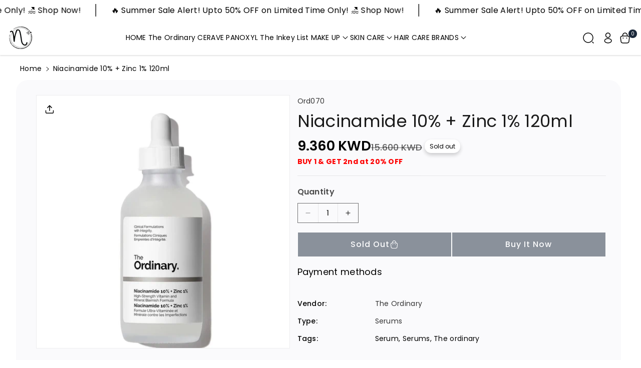

--- FILE ---
content_type: text/html; charset=utf-8
request_url: https://nawwwar.com/products/niacinamide-10-zinc-1-120ml
body_size: 44976
content:
<!doctype html>
<html class="no-js" lang="en">
  <head>
    <meta charset="utf-8">
    <meta http-equiv="X-UA-Compatible" content="IE=edge">
    <meta name="viewport" content="width=device-width,initial-scale=1">
    <meta name="theme-color" content="">
    <link rel="canonical" href="https://nawwwar.com/products/niacinamide-10-zinc-1-120ml">
    <link rel="preconnect" href="https://cdn.shopify.com" crossorigin><link rel="icon" type="image/png" href="//nawwwar.com/cdn/shop/files/NAWWWAR_SQUARE_LOGO_21e0539a-7c99-4478-b924-f0db840a80af.png?crop=center&height=32&v=1660249619&width=32"><link rel="preconnect" href="https://fonts.shopifycdn.com" crossorigin><title>
      Niacinamide 10% + Zinc 1% 120ml
 &ndash; Nawwwar</title>

    
      <meta name="description" content="The Ordinary Niacinamide 10% + Zinc 1% Serum promotes the appearance of smooth, radiant skin, utilising the technology of advanced science and high concentrations of vitamins and minerals. Lightweight and balanced, the serum enriches the skin with a 10% concentration of niacinamide (vitamin B3), which helps to visibly ">
    

    

<meta property="og:site_name" content="Nawwwar">
<meta property="og:url" content="https://nawwwar.com/products/niacinamide-10-zinc-1-120ml">
<meta property="og:title" content="Niacinamide 10% + Zinc 1% 120ml">
<meta property="og:type" content="product">
<meta property="og:description" content="The Ordinary Niacinamide 10% + Zinc 1% Serum promotes the appearance of smooth, radiant skin, utilising the technology of advanced science and high concentrations of vitamins and minerals. Lightweight and balanced, the serum enriches the skin with a 10% concentration of niacinamide (vitamin B3), which helps to visibly "><meta property="og:image" content="http://nawwwar.com/cdn/shop/files/14706552-1305063638733403.webp?v=1745136329">
  <meta property="og:image:secure_url" content="https://nawwwar.com/cdn/shop/files/14706552-1305063638733403.webp?v=1745136329">
  <meta property="og:image:width" content="1500">
  <meta property="og:image:height" content="1500"><meta property="og:price:amount" content="9.36">
  <meta property="og:price:currency" content="KWD"><meta name="twitter:card" content="summary_large_image">
<meta name="twitter:title" content="Niacinamide 10% + Zinc 1% 120ml">
<meta name="twitter:description" content="The Ordinary Niacinamide 10% + Zinc 1% Serum promotes the appearance of smooth, radiant skin, utilising the technology of advanced science and high concentrations of vitamins and minerals. Lightweight and balanced, the serum enriches the skin with a 10% concentration of niacinamide (vitamin B3), which helps to visibly ">


    <script src="//nawwwar.com/cdn/shop/t/9/assets/constants.js?v=95358004781563950421728474171" defer="defer"></script>
    <script src="//nawwwar.com/cdn/shop/t/9/assets/pubsub.js?v=2921868252632587581728474172" defer="defer"></script>
    <script src="//nawwwar.com/cdn/shop/t/9/assets/global.js?v=145359682218746961141728474171" defer="defer"></script><script src="//nawwwar.com/cdn/shop/t/9/assets/animations.js?v=88693664871331136111728474170" defer="defer"></script><script>window.performance && window.performance.mark && window.performance.mark('shopify.content_for_header.start');</script><meta name="google-site-verification" content="cm9-0DJiinZp1DqfZXPdN82EZ33MQlAf65CRfH9Z9NU">
<meta name="facebook-domain-verification" content="802ytvwh6os2ha9qb29sz2h8xjxkmq">
<meta name="facebook-domain-verification" content="iq9vg254ljdzgn90mou98hppqr6np3">
<meta id="shopify-digital-wallet" name="shopify-digital-wallet" content="/37694668936/digital_wallets/dialog">
<link rel="alternate" type="application/json+oembed" href="https://nawwwar.com/products/niacinamide-10-zinc-1-120ml.oembed">
<script async="async" src="/checkouts/internal/preloads.js?locale=en-KW"></script>
<script id="shopify-features" type="application/json">{"accessToken":"ed2a60bca74ea463ac85ed2669d5b3ae","betas":["rich-media-storefront-analytics"],"domain":"nawwwar.com","predictiveSearch":true,"shopId":37694668936,"locale":"en"}</script>
<script>var Shopify = Shopify || {};
Shopify.shop = "nawwwar.myshopify.com";
Shopify.locale = "en";
Shopify.currency = {"active":"KWD","rate":"1.0"};
Shopify.country = "KW";
Shopify.theme = {"name":"Cello","id":136229453960,"schema_name":"Cello","schema_version":"1.0.1","theme_store_id":2328,"role":"main"};
Shopify.theme.handle = "null";
Shopify.theme.style = {"id":null,"handle":null};
Shopify.cdnHost = "nawwwar.com/cdn";
Shopify.routes = Shopify.routes || {};
Shopify.routes.root = "/";</script>
<script type="module">!function(o){(o.Shopify=o.Shopify||{}).modules=!0}(window);</script>
<script>!function(o){function n(){var o=[];function n(){o.push(Array.prototype.slice.apply(arguments))}return n.q=o,n}var t=o.Shopify=o.Shopify||{};t.loadFeatures=n(),t.autoloadFeatures=n()}(window);</script>
<script id="shop-js-analytics" type="application/json">{"pageType":"product"}</script>
<script defer="defer" async type="module" src="//nawwwar.com/cdn/shopifycloud/shop-js/modules/v2/client.init-shop-cart-sync_C5BV16lS.en.esm.js"></script>
<script defer="defer" async type="module" src="//nawwwar.com/cdn/shopifycloud/shop-js/modules/v2/chunk.common_CygWptCX.esm.js"></script>
<script type="module">
  await import("//nawwwar.com/cdn/shopifycloud/shop-js/modules/v2/client.init-shop-cart-sync_C5BV16lS.en.esm.js");
await import("//nawwwar.com/cdn/shopifycloud/shop-js/modules/v2/chunk.common_CygWptCX.esm.js");

  window.Shopify.SignInWithShop?.initShopCartSync?.({"fedCMEnabled":true,"windoidEnabled":true});

</script>
<script>(function() {
  var isLoaded = false;
  function asyncLoad() {
    if (isLoaded) return;
    isLoaded = true;
    var urls = ["https:\/\/cdn.shopify.com\/s\/files\/1\/0683\/1371\/0892\/files\/splmn-shopify-prod-August-31.min.js?v=1693985059\u0026shop=nawwwar.myshopify.com","https:\/\/chimpstatic.com\/mcjs-connected\/js\/users\/3df079f9ee5fa4609e4cfb227\/a2e6b00fd4b01adbed54134e3.js?shop=nawwwar.myshopify.com","https:\/\/sdks.automizely.com\/conversions\/v1\/conversions.js?app_connection_id=9a7f77b1de354cb09ffa4e4c7b324146\u0026mapped_org_id=b53e55dcec2c09c8e5018f3b6e175f7f_v1\u0026shop=nawwwar.myshopify.com","https:\/\/gtranslate.io\/shopify\/gtranslate.js?shop=nawwwar.myshopify.com","https:\/\/tabs.tkdigital.dev\/scripts\/ne_smart_tabs_87cb3cd67cfce54da7a95a1bfeeaf3ce.js?shop=nawwwar.myshopify.com","https:\/\/intg.snapchat.com\/shopify\/shopify-scevent-init.js?id=0b592876-1797-4b3f-bb21-02f1a476a605\u0026shop=nawwwar.myshopify.com","https:\/\/s3.amazonaws.com\/pixelpop\/usercontent\/scripts\/7e7e7075-4bed-45f2-8ad1-9004f7f82d97\/pixelpop.js?shop=nawwwar.myshopify.com","https:\/\/nawwwar.com\/apps\/buckscc\/sdk.min.js?shop=nawwwar.myshopify.com"];
    for (var i = 0; i < urls.length; i++) {
      var s = document.createElement('script');
      s.type = 'text/javascript';
      s.async = true;
      s.src = urls[i];
      var x = document.getElementsByTagName('script')[0];
      x.parentNode.insertBefore(s, x);
    }
  };
  if(window.attachEvent) {
    window.attachEvent('onload', asyncLoad);
  } else {
    window.addEventListener('load', asyncLoad, false);
  }
})();</script>
<script id="__st">var __st={"a":37694668936,"offset":10800,"reqid":"8293bf9a-76a5-4696-a8db-057ef2195629-1768794618","pageurl":"nawwwar.com\/products\/niacinamide-10-zinc-1-120ml","u":"713868299b21","p":"product","rtyp":"product","rid":7454728814728};</script>
<script>window.ShopifyPaypalV4VisibilityTracking = true;</script>
<script id="captcha-bootstrap">!function(){'use strict';const t='contact',e='account',n='new_comment',o=[[t,t],['blogs',n],['comments',n],[t,'customer']],c=[[e,'customer_login'],[e,'guest_login'],[e,'recover_customer_password'],[e,'create_customer']],r=t=>t.map((([t,e])=>`form[action*='/${t}']:not([data-nocaptcha='true']) input[name='form_type'][value='${e}']`)).join(','),a=t=>()=>t?[...document.querySelectorAll(t)].map((t=>t.form)):[];function s(){const t=[...o],e=r(t);return a(e)}const i='password',u='form_key',d=['recaptcha-v3-token','g-recaptcha-response','h-captcha-response',i],f=()=>{try{return window.sessionStorage}catch{return}},m='__shopify_v',_=t=>t.elements[u];function p(t,e,n=!1){try{const o=window.sessionStorage,c=JSON.parse(o.getItem(e)),{data:r}=function(t){const{data:e,action:n}=t;return t[m]||n?{data:e,action:n}:{data:t,action:n}}(c);for(const[e,n]of Object.entries(r))t.elements[e]&&(t.elements[e].value=n);n&&o.removeItem(e)}catch(o){console.error('form repopulation failed',{error:o})}}const l='form_type',E='cptcha';function T(t){t.dataset[E]=!0}const w=window,h=w.document,L='Shopify',v='ce_forms',y='captcha';let A=!1;((t,e)=>{const n=(g='f06e6c50-85a8-45c8-87d0-21a2b65856fe',I='https://cdn.shopify.com/shopifycloud/storefront-forms-hcaptcha/ce_storefront_forms_captcha_hcaptcha.v1.5.2.iife.js',D={infoText:'Protected by hCaptcha',privacyText:'Privacy',termsText:'Terms'},(t,e,n)=>{const o=w[L][v],c=o.bindForm;if(c)return c(t,g,e,D).then(n);var r;o.q.push([[t,g,e,D],n]),r=I,A||(h.body.append(Object.assign(h.createElement('script'),{id:'captcha-provider',async:!0,src:r})),A=!0)});var g,I,D;w[L]=w[L]||{},w[L][v]=w[L][v]||{},w[L][v].q=[],w[L][y]=w[L][y]||{},w[L][y].protect=function(t,e){n(t,void 0,e),T(t)},Object.freeze(w[L][y]),function(t,e,n,w,h,L){const[v,y,A,g]=function(t,e,n){const i=e?o:[],u=t?c:[],d=[...i,...u],f=r(d),m=r(i),_=r(d.filter((([t,e])=>n.includes(e))));return[a(f),a(m),a(_),s()]}(w,h,L),I=t=>{const e=t.target;return e instanceof HTMLFormElement?e:e&&e.form},D=t=>v().includes(t);t.addEventListener('submit',(t=>{const e=I(t);if(!e)return;const n=D(e)&&!e.dataset.hcaptchaBound&&!e.dataset.recaptchaBound,o=_(e),c=g().includes(e)&&(!o||!o.value);(n||c)&&t.preventDefault(),c&&!n&&(function(t){try{if(!f())return;!function(t){const e=f();if(!e)return;const n=_(t);if(!n)return;const o=n.value;o&&e.removeItem(o)}(t);const e=Array.from(Array(32),(()=>Math.random().toString(36)[2])).join('');!function(t,e){_(t)||t.append(Object.assign(document.createElement('input'),{type:'hidden',name:u})),t.elements[u].value=e}(t,e),function(t,e){const n=f();if(!n)return;const o=[...t.querySelectorAll(`input[type='${i}']`)].map((({name:t})=>t)),c=[...d,...o],r={};for(const[a,s]of new FormData(t).entries())c.includes(a)||(r[a]=s);n.setItem(e,JSON.stringify({[m]:1,action:t.action,data:r}))}(t,e)}catch(e){console.error('failed to persist form',e)}}(e),e.submit())}));const S=(t,e)=>{t&&!t.dataset[E]&&(n(t,e.some((e=>e===t))),T(t))};for(const o of['focusin','change'])t.addEventListener(o,(t=>{const e=I(t);D(e)&&S(e,y())}));const B=e.get('form_key'),M=e.get(l),P=B&&M;t.addEventListener('DOMContentLoaded',(()=>{const t=y();if(P)for(const e of t)e.elements[l].value===M&&p(e,B);[...new Set([...A(),...v().filter((t=>'true'===t.dataset.shopifyCaptcha))])].forEach((e=>S(e,t)))}))}(h,new URLSearchParams(w.location.search),n,t,e,['guest_login'])})(!0,!0)}();</script>
<script integrity="sha256-4kQ18oKyAcykRKYeNunJcIwy7WH5gtpwJnB7kiuLZ1E=" data-source-attribution="shopify.loadfeatures" defer="defer" src="//nawwwar.com/cdn/shopifycloud/storefront/assets/storefront/load_feature-a0a9edcb.js" crossorigin="anonymous"></script>
<script data-source-attribution="shopify.dynamic_checkout.dynamic.init">var Shopify=Shopify||{};Shopify.PaymentButton=Shopify.PaymentButton||{isStorefrontPortableWallets:!0,init:function(){window.Shopify.PaymentButton.init=function(){};var t=document.createElement("script");t.src="https://nawwwar.com/cdn/shopifycloud/portable-wallets/latest/portable-wallets.en.js",t.type="module",document.head.appendChild(t)}};
</script>
<script data-source-attribution="shopify.dynamic_checkout.buyer_consent">
  function portableWalletsHideBuyerConsent(e){var t=document.getElementById("shopify-buyer-consent"),n=document.getElementById("shopify-subscription-policy-button");t&&n&&(t.classList.add("hidden"),t.setAttribute("aria-hidden","true"),n.removeEventListener("click",e))}function portableWalletsShowBuyerConsent(e){var t=document.getElementById("shopify-buyer-consent"),n=document.getElementById("shopify-subscription-policy-button");t&&n&&(t.classList.remove("hidden"),t.removeAttribute("aria-hidden"),n.addEventListener("click",e))}window.Shopify?.PaymentButton&&(window.Shopify.PaymentButton.hideBuyerConsent=portableWalletsHideBuyerConsent,window.Shopify.PaymentButton.showBuyerConsent=portableWalletsShowBuyerConsent);
</script>
<script>
  function portableWalletsCleanup(e){e&&e.src&&console.error("Failed to load portable wallets script "+e.src);var t=document.querySelectorAll("shopify-accelerated-checkout .shopify-payment-button__skeleton, shopify-accelerated-checkout-cart .wallet-cart-button__skeleton"),e=document.getElementById("shopify-buyer-consent");for(let e=0;e<t.length;e++)t[e].remove();e&&e.remove()}function portableWalletsNotLoadedAsModule(e){e instanceof ErrorEvent&&"string"==typeof e.message&&e.message.includes("import.meta")&&"string"==typeof e.filename&&e.filename.includes("portable-wallets")&&(window.removeEventListener("error",portableWalletsNotLoadedAsModule),window.Shopify.PaymentButton.failedToLoad=e,"loading"===document.readyState?document.addEventListener("DOMContentLoaded",window.Shopify.PaymentButton.init):window.Shopify.PaymentButton.init())}window.addEventListener("error",portableWalletsNotLoadedAsModule);
</script>

<script type="module" src="https://nawwwar.com/cdn/shopifycloud/portable-wallets/latest/portable-wallets.en.js" onError="portableWalletsCleanup(this)" crossorigin="anonymous"></script>
<script nomodule>
  document.addEventListener("DOMContentLoaded", portableWalletsCleanup);
</script>

<link id="shopify-accelerated-checkout-styles" rel="stylesheet" media="screen" href="https://nawwwar.com/cdn/shopifycloud/portable-wallets/latest/accelerated-checkout-backwards-compat.css" crossorigin="anonymous">
<style id="shopify-accelerated-checkout-cart">
        #shopify-buyer-consent {
  margin-top: 1em;
  display: inline-block;
  width: 100%;
}

#shopify-buyer-consent.hidden {
  display: none;
}

#shopify-subscription-policy-button {
  background: none;
  border: none;
  padding: 0;
  text-decoration: underline;
  font-size: inherit;
  cursor: pointer;
}

#shopify-subscription-policy-button::before {
  box-shadow: none;
}

      </style>

<script>window.performance && window.performance.mark && window.performance.mark('shopify.content_for_header.end');</script>


    <style data-shopify>
      @font-face {
  font-family: Poppins;
  font-weight: 400;
  font-style: normal;
  font-display: swap;
  src: url("//nawwwar.com/cdn/fonts/poppins/poppins_n4.0ba78fa5af9b0e1a374041b3ceaadf0a43b41362.woff2") format("woff2"),
       url("//nawwwar.com/cdn/fonts/poppins/poppins_n4.214741a72ff2596839fc9760ee7a770386cf16ca.woff") format("woff");
}


      @font-face {
  font-family: Poppins;
  font-weight: 500;
  font-style: normal;
  font-display: swap;
  src: url("//nawwwar.com/cdn/fonts/poppins/poppins_n5.ad5b4b72b59a00358afc706450c864c3c8323842.woff2") format("woff2"),
       url("//nawwwar.com/cdn/fonts/poppins/poppins_n5.33757fdf985af2d24b32fcd84c9a09224d4b2c39.woff") format("woff");
}

      @font-face {
  font-family: Poppins;
  font-weight: 600;
  font-style: normal;
  font-display: swap;
  src: url("//nawwwar.com/cdn/fonts/poppins/poppins_n6.aa29d4918bc243723d56b59572e18228ed0786f6.woff2") format("woff2"),
       url("//nawwwar.com/cdn/fonts/poppins/poppins_n6.5f815d845fe073750885d5b7e619ee00e8111208.woff") format("woff");
}

      @font-face {
  font-family: Poppins;
  font-weight: 700;
  font-style: normal;
  font-display: swap;
  src: url("//nawwwar.com/cdn/fonts/poppins/poppins_n7.56758dcf284489feb014a026f3727f2f20a54626.woff2") format("woff2"),
       url("//nawwwar.com/cdn/fonts/poppins/poppins_n7.f34f55d9b3d3205d2cd6f64955ff4b36f0cfd8da.woff") format("woff");
}


      @font-face {
  font-family: Poppins;
  font-weight: 400;
  font-style: italic;
  font-display: swap;
  src: url("//nawwwar.com/cdn/fonts/poppins/poppins_i4.846ad1e22474f856bd6b81ba4585a60799a9f5d2.woff2") format("woff2"),
       url("//nawwwar.com/cdn/fonts/poppins/poppins_i4.56b43284e8b52fc64c1fd271f289a39e8477e9ec.woff") format("woff");
}

      @font-face {
  font-family: Poppins;
  font-weight: 700;
  font-style: italic;
  font-display: swap;
  src: url("//nawwwar.com/cdn/fonts/poppins/poppins_i7.42fd71da11e9d101e1e6c7932199f925f9eea42d.woff2") format("woff2"),
       url("//nawwwar.com/cdn/fonts/poppins/poppins_i7.ec8499dbd7616004e21155106d13837fff4cf556.woff") format("woff");
}

      @font-face {
  font-family: Poppins;
  font-weight: 400;
  font-style: normal;
  font-display: swap;
  src: url("//nawwwar.com/cdn/fonts/poppins/poppins_n4.0ba78fa5af9b0e1a374041b3ceaadf0a43b41362.woff2") format("woff2"),
       url("//nawwwar.com/cdn/fonts/poppins/poppins_n4.214741a72ff2596839fc9760ee7a770386cf16ca.woff") format("woff");
}



      
        :root,
        .color-background-1 {
        --color-background: 255,255,255;
        
          --gradient-background: #ffffff;
        

        

        --color-foreground: 0,0,0;
        --color-background-contrast: 191,191,191;
        --color-shadow: 18,18,18;
        --color-link-hover: 27,40,58;
        --color-button: 27,40,58;
        --color-button-text: 255,255,255;
        --color-secondary-button: 255,255,255;
        --color-secondary-button-text: 27,40,58;
        --color-badge-foreground: 0,0,0;
        --color-badge-background: 255,255,255;
        --color-badge-border: 0,0,0;
        --color-button-hover-text: 255,255,255;
        --color-bg-button-hover: 0,0,0;
        --alpha-link: 0.9;
        --alpha-button-background: 1;
        --alpha-button-border: 1;
        --alpha-badge-border: 0.1;
        color: rgb(var(--color-foreground));
        background-color: rgb(var(--color-background));
        }
      
        
        .color-background-2 {
        --color-background: 255,187,64;
        
          --gradient-background: linear-gradient(307deg, rgba(56, 78, 197, 1), rgba(203, 68, 194, 1) 32%, rgba(203, 75, 173, 1) 71%, rgba(255, 201, 104, 1) 100%);
        

        

        --color-foreground: 255,255,255;
        --color-background-contrast: 192,123,0;
        --color-shadow: 18,18,18;
        --color-link-hover: 18,18,18;
        --color-button: 255,187,64;
        --color-button-text: 0,0,0;
        --color-secondary-button: 255,187,64;
        --color-secondary-button-text: 18,18,18;
        --color-badge-foreground: 255,255,255;
        --color-badge-background: 255,187,64;
        --color-badge-border: 255,255,255;
        --color-button-hover-text: 18,18,18;
        --color-bg-button-hover: 245,245,245;
        --alpha-link: 0.9;
        --alpha-button-background: 1;
        --alpha-button-border: 1;
        --alpha-badge-border: 0.1;
        color: rgb(var(--color-foreground));
        background-color: rgb(var(--color-background));
        }
      
        
        .color-inverse {
        --color-background: 250,250,252;
        
          --gradient-background: #fafafc;
        

        

        --color-foreground: 0,0,0;
        --color-background-contrast: 170,170,204;
        --color-shadow: 129,129,129;
        --color-link-hover: 27,40,58;
        --color-button: 27,40,58;
        --color-button-text: 255,255,255;
        --color-secondary-button: 250,250,252;
        --color-secondary-button-text: 27,40,58;
        --color-badge-foreground: 0,0,0;
        --color-badge-background: 250,250,252;
        --color-badge-border: 0,0,0;
        --color-button-hover-text: 255,255,255;
        --color-bg-button-hover: 0,0,0;
        --alpha-link: 0.9;
        --alpha-button-background: 1;
        --alpha-button-border: 1;
        --alpha-badge-border: 0.1;
        color: rgb(var(--color-foreground));
        background-color: rgb(var(--color-background));
        }
      
        
        .color-accent-1 {
        --color-background: 129,10,10;
        
          --gradient-background: linear-gradient(133deg, rgba(250, 220, 54, 1) 11%, rgba(254, 98, 146, 1) 49%, rgba(250, 220, 54, 1) 87%);
        

        

        --color-foreground: 255,255,255;
        --color-background-contrast: 153,12,12;
        --color-shadow: 18,18,18;
        --color-link-hover: 18,18,18;
        --color-button: 255,255,255;
        --color-button-text: 0,0,0;
        --color-secondary-button: 129,10,10;
        --color-secondary-button-text: 255,255,255;
        --color-badge-foreground: 255,255,255;
        --color-badge-background: 129,10,10;
        --color-badge-border: 255,255,255;
        --color-button-hover-text: 0,0,0;
        --color-bg-button-hover: 249,180,47;
        --alpha-link: 0.9;
        --alpha-button-background: 1;
        --alpha-button-border: 1;
        --alpha-badge-border: 0.1;
        color: rgb(var(--color-foreground));
        background-color: rgb(var(--color-background));
        }
      
        
        .color-accent-2 {
        --color-background: 13,19,28;
        
          --gradient-background: #0d131c;
        

        

        --color-foreground: 255,255,255;
        --color-background-contrast: 109,140,187;
        --color-shadow: 18,18,18;
        --color-link-hover: 255,255,255;
        --color-button: 255,255,255;
        --color-button-text: 0,0,0;
        --color-secondary-button: 13,19,28;
        --color-secondary-button-text: 255,255,255;
        --color-badge-foreground: 255,255,255;
        --color-badge-background: 13,19,28;
        --color-badge-border: 255,255,255;
        --color-button-hover-text: 255,255,255;
        --color-bg-button-hover: 27,40,58;
        --alpha-link: 0.9;
        --alpha-button-background: 1;
        --alpha-button-border: 1;
        --alpha-badge-border: 0.1;
        color: rgb(var(--color-foreground));
        background-color: rgb(var(--color-background));
        }
      
        
        .color-scheme-abe3bc68-5409-41dd-abcf-8f9ac474947a {
        --color-background: 245,245,245;
        
          --gradient-background: #f5f5f5;
        

        

        --color-foreground: 18,18,18;
        --color-background-contrast: 181,181,181;
        --color-shadow: 18,18,18;
        --color-link-hover: 249,180,47;
        --color-button: 0,0,0;
        --color-button-text: 255,255,255;
        --color-secondary-button: 245,245,245;
        --color-secondary-button-text: 249,180,47;
        --color-badge-foreground: 18,18,18;
        --color-badge-background: 245,245,245;
        --color-badge-border: 18,18,18;
        --color-button-hover-text: 0,0,0;
        --color-bg-button-hover: 249,180,47;
        --alpha-link: 0.9;
        --alpha-button-background: 1;
        --alpha-button-border: 1;
        --alpha-badge-border: 0.1;
        color: rgb(var(--color-foreground));
        background-color: rgb(var(--color-background));
        }
      

      body, .color-background-1, .color-background-2, .color-inverse, .color-accent-1, .color-accent-2, .color-scheme-abe3bc68-5409-41dd-abcf-8f9ac474947a {
      background-color: rgb(var(--color-background));
      background: var(--gradient-background);
      }

      :root {
      --color-wbprogscolor: #108017;
      --border--color: #818181; 
      --border-width: 1px;
      --border-style: solid;
      --white-color: #ffffff;
      --font-body-family: Poppins, sans-serif;
      --font-body-style: normal;
      --font-body-weight: 400;
      --font-body-weight-medium: 500;
      --font-body-weight-semibold: 600;
      --font-body-weight-bold: 700;


      --font-heading-family: Poppins, sans-serif;
      --font-heading-style: normal;
      --font-heading-weight: 400; 
      --font-body-scale: 1.0;
      --font-heading-scale: 1.0;

        --media-padding: px;
        --media-border-opacity: 0.05;
        --media-border-width: 1px;
        --media-radius: 0px;
        --media-shadow-opacity: 0.0;
        --media-shadow-horizontal-offset: 0px;
        --media-shadow-vertical-offset: 4px;
        --media-shadow-blur-radius: 5px;
        --media-shadow-visible: 0;

        --page-width: 180rem;
        --page-width-margin: 0rem;

        --product-card-font-type: body;
        --product-card-image-padding: 0.0rem;
        --product-card-corner-radius: 0.0rem;
        --product-card-text-alignment: left;
        --product-card-border-width: 0.0rem;
        --product-card-border-opacity: 0.1;
        --product-card-shadow-opacity: 0.0;
        --product-card-shadow-visible: 0;
        --product-card-shadow-horizontal-offset: 0.0rem;
        --product-card-shadow-vertical-offset: 0.4rem;
        --product-card-shadow-blur-radius: 0.5rem;

        --collection-card-font-type: body;
        --collection-card-image-padding: 0.0rem;
        --collection-card-corner-radius: 0.0rem;
        --collection-card-text-alignment: left;
        --collection-card-border-width: 0.0rem;
        --collection-card-border-opacity: 0.1;
        --collection-card-shadow-opacity: 0.0;
        --collection-card-shadow-visible: 0;
        --collection-card-shadow-horizontal-offset: 0.0rem;
        --collection-card-shadow-vertical-offset: 0.4rem;
        --collection-card-shadow-blur-radius: 0.5rem;

        --blog-card-font-type: body;
        --blog-card-image-padding: 0.0rem;
        --blog-card-corner-radius: 0.0rem;
        --blog-card-text-alignment: left;
        --blog-card-border-width: 0.0rem;
        --blog-card-border-opacity: 0.1;
        --blog-card-shadow-opacity: 0.0;
        --blog-card-shadow-visible: 0;
        --blog-card-shadow-horizontal-offset: 0.0rem;
        --blog-card-shadow-vertical-offset: 0.4rem;
        --blog-card-shadow-blur-radius: 0.5rem;

        --badge-corner-radius: 4.0rem;

        --popup-border-width: 1px;
        --popup-border-opacity: 0.1;
        --popup-corner-radius: 0px;
        --popup-shadow-opacity: 0.0;
        --popup-shadow-horizontal-offset: 0px;
        --popup-shadow-vertical-offset: 4px;
        --popup-shadow-blur-radius: 5px;

        --drawer-border-width: 1px;
        --drawer-border-opacity: 0.1;
        --drawer-corner-radius: 0px;
        --drawer-shadow-opacity: 0.0;
        --drawer-shadow-horizontal-offset: 0px;
        --drawer-shadow-vertical-offset: 4px;
        --drawer-shadow-blur-radius: 5px;

        --grid-desktop-vertical-spacing: 8px;
        --grid-desktop-horizontal-spacing: 8px;
        --grid-mobile-vertical-spacing: 4px;
        --grid-mobile-horizontal-spacing: 4px;

        --text-boxes-border-opacity: 0.1;
        --text-boxes-border-width: 0px;
        --text-boxes-radius: 0px;
        --text-boxes-shadow-opacity: 0.0;
        --text-boxes-shadow-visible: 0;
        --text-boxes-shadow-horizontal-offset: 0px;
        --text-boxes-shadow-vertical-offset: 4px;
        --text-boxes-shadow-blur-radius: 5px;

        --bg-radius: 24px;

        --buttons-radius: 0px;
        --buttons-radius-outset: 0px;
        --buttons-border-width: 1px;
        --buttons-border-opacity: 1.0;
        --buttons-shadow-opacity: 0.0;
        --buttons-shadow-visible: 0;
        --buttons-shadow-horizontal-offset: 0px;
        --buttons-shadow-vertical-offset: 4px;
        --buttons-shadow-blur-radius: 5px;
        --buttons-border-offset: 0px;

        --inputs-radius: 0px;
        --inputs-border-width: 1px;
        --inputs-border-opacity: 0.55;
        --inputs-shadow-opacity: 0.0;
        --inputs-shadow-horizontal-offset: 0px;
        --inputs-margin-offset: 0px;
        --inputs-shadow-vertical-offset: 4px;
        --inputs-shadow-blur-radius: 5px;
        --inputs-radius-outset: 0px;

        --variant-pills-radius: 40px;
        --variant-pills-border-width: 1px;
        --variant-pills-border-opacity: 0.55;
        --variant-pills-shadow-opacity: 0.0;
        --variant-pills-shadow-horizontal-offset: 0px;
        --variant-pills-shadow-vertical-offset: 4px;
        --variant-pills-shadow-blur-radius: 5px;

        --sale-bg-color: #0273ed;
        --sale-text-color: #ffffff;
        
        --percentage-sale-bg-color: #df2c21;
        --percentage-sale-text-color: #ffffff;

        --new-bg-color: #62e483;
        --new-text-color: #000000;

        --soldout-bg-color: #ffffff;
        --soldout-text-color: #000000;
      }
      *,
      *::before,
      *::after {
        box-sizing: inherit;
      }
      html {
        box-sizing: border-box;
        font-size: calc(var(--font-body-scale) * 62.5%);
        height: 100%;
      }
      body {
        font-size: calc(var(--font-body-scale) * 14px);
        font-family: var(--font-body-family);
        font-style: var(--font-body-style);
        font-weight: var(--font-body-weight);
        color: rgb(var(--color-foreground));
        /* display: grid;
        grid-template-rows: auto auto auto 1fr auto auto; */
        grid-template-columns: 100%;
        min-height: 100%;
        margin: 0;
        line-height: calc(1 + 0.8 / var(--font-body-scale));
      }
      
        .product-card-wrapper .card__heading{
          font-family: var(--font-body-family);
        }
        
      
        .collection-card-wrapper .card__heading{
          font-family: var(--font-body-family);
        }
        
      
        .header-wrapper .blog_title,
        .article-card-wrapper .card__heading{
          font-family: var(--font-body-family);
        }
        
    </style> 
    <link href="//nawwwar.com/cdn/shop/t/9/assets/base.css?v=153007889770815871131728474170" rel="stylesheet" type="text/css" media="all" />
<link rel="preload" as="font" href="//nawwwar.com/cdn/fonts/poppins/poppins_n4.0ba78fa5af9b0e1a374041b3ceaadf0a43b41362.woff2" type="font/woff2" crossorigin><link rel="preload" as="font" href="//nawwwar.com/cdn/fonts/poppins/poppins_n4.0ba78fa5af9b0e1a374041b3ceaadf0a43b41362.woff2" type="font/woff2" crossorigin><link rel="stylesheet" href="//nawwwar.com/cdn/shop/t/9/assets/component-predictive-search.css?v=107896131819796387811728474171" media="print" onload="this.media='all'"><script>document.documentElement.className = document.documentElement.className.replace('no-js', 'js');
    if (Shopify.designMode) {
      document.documentElement.classList.add('shopify-design-mode');
    } 
    </script>
  <link href="https://monorail-edge.shopifysvc.com" rel="dns-prefetch">
<script>(function(){if ("sendBeacon" in navigator && "performance" in window) {try {var session_token_from_headers = performance.getEntriesByType('navigation')[0].serverTiming.find(x => x.name == '_s').description;} catch {var session_token_from_headers = undefined;}var session_cookie_matches = document.cookie.match(/_shopify_s=([^;]*)/);var session_token_from_cookie = session_cookie_matches && session_cookie_matches.length === 2 ? session_cookie_matches[1] : "";var session_token = session_token_from_headers || session_token_from_cookie || "";function handle_abandonment_event(e) {var entries = performance.getEntries().filter(function(entry) {return /monorail-edge.shopifysvc.com/.test(entry.name);});if (!window.abandonment_tracked && entries.length === 0) {window.abandonment_tracked = true;var currentMs = Date.now();var navigation_start = performance.timing.navigationStart;var payload = {shop_id: 37694668936,url: window.location.href,navigation_start,duration: currentMs - navigation_start,session_token,page_type: "product"};window.navigator.sendBeacon("https://monorail-edge.shopifysvc.com/v1/produce", JSON.stringify({schema_id: "online_store_buyer_site_abandonment/1.1",payload: payload,metadata: {event_created_at_ms: currentMs,event_sent_at_ms: currentMs}}));}}window.addEventListener('pagehide', handle_abandonment_event);}}());</script>
<script id="web-pixels-manager-setup">(function e(e,d,r,n,o){if(void 0===o&&(o={}),!Boolean(null===(a=null===(i=window.Shopify)||void 0===i?void 0:i.analytics)||void 0===a?void 0:a.replayQueue)){var i,a;window.Shopify=window.Shopify||{};var t=window.Shopify;t.analytics=t.analytics||{};var s=t.analytics;s.replayQueue=[],s.publish=function(e,d,r){return s.replayQueue.push([e,d,r]),!0};try{self.performance.mark("wpm:start")}catch(e){}var l=function(){var e={modern:/Edge?\/(1{2}[4-9]|1[2-9]\d|[2-9]\d{2}|\d{4,})\.\d+(\.\d+|)|Firefox\/(1{2}[4-9]|1[2-9]\d|[2-9]\d{2}|\d{4,})\.\d+(\.\d+|)|Chrom(ium|e)\/(9{2}|\d{3,})\.\d+(\.\d+|)|(Maci|X1{2}).+ Version\/(15\.\d+|(1[6-9]|[2-9]\d|\d{3,})\.\d+)([,.]\d+|)( \(\w+\)|)( Mobile\/\w+|) Safari\/|Chrome.+OPR\/(9{2}|\d{3,})\.\d+\.\d+|(CPU[ +]OS|iPhone[ +]OS|CPU[ +]iPhone|CPU IPhone OS|CPU iPad OS)[ +]+(15[._]\d+|(1[6-9]|[2-9]\d|\d{3,})[._]\d+)([._]\d+|)|Android:?[ /-](13[3-9]|1[4-9]\d|[2-9]\d{2}|\d{4,})(\.\d+|)(\.\d+|)|Android.+Firefox\/(13[5-9]|1[4-9]\d|[2-9]\d{2}|\d{4,})\.\d+(\.\d+|)|Android.+Chrom(ium|e)\/(13[3-9]|1[4-9]\d|[2-9]\d{2}|\d{4,})\.\d+(\.\d+|)|SamsungBrowser\/([2-9]\d|\d{3,})\.\d+/,legacy:/Edge?\/(1[6-9]|[2-9]\d|\d{3,})\.\d+(\.\d+|)|Firefox\/(5[4-9]|[6-9]\d|\d{3,})\.\d+(\.\d+|)|Chrom(ium|e)\/(5[1-9]|[6-9]\d|\d{3,})\.\d+(\.\d+|)([\d.]+$|.*Safari\/(?![\d.]+ Edge\/[\d.]+$))|(Maci|X1{2}).+ Version\/(10\.\d+|(1[1-9]|[2-9]\d|\d{3,})\.\d+)([,.]\d+|)( \(\w+\)|)( Mobile\/\w+|) Safari\/|Chrome.+OPR\/(3[89]|[4-9]\d|\d{3,})\.\d+\.\d+|(CPU[ +]OS|iPhone[ +]OS|CPU[ +]iPhone|CPU IPhone OS|CPU iPad OS)[ +]+(10[._]\d+|(1[1-9]|[2-9]\d|\d{3,})[._]\d+)([._]\d+|)|Android:?[ /-](13[3-9]|1[4-9]\d|[2-9]\d{2}|\d{4,})(\.\d+|)(\.\d+|)|Mobile Safari.+OPR\/([89]\d|\d{3,})\.\d+\.\d+|Android.+Firefox\/(13[5-9]|1[4-9]\d|[2-9]\d{2}|\d{4,})\.\d+(\.\d+|)|Android.+Chrom(ium|e)\/(13[3-9]|1[4-9]\d|[2-9]\d{2}|\d{4,})\.\d+(\.\d+|)|Android.+(UC? ?Browser|UCWEB|U3)[ /]?(15\.([5-9]|\d{2,})|(1[6-9]|[2-9]\d|\d{3,})\.\d+)\.\d+|SamsungBrowser\/(5\.\d+|([6-9]|\d{2,})\.\d+)|Android.+MQ{2}Browser\/(14(\.(9|\d{2,})|)|(1[5-9]|[2-9]\d|\d{3,})(\.\d+|))(\.\d+|)|K[Aa][Ii]OS\/(3\.\d+|([4-9]|\d{2,})\.\d+)(\.\d+|)/},d=e.modern,r=e.legacy,n=navigator.userAgent;return n.match(d)?"modern":n.match(r)?"legacy":"unknown"}(),u="modern"===l?"modern":"legacy",c=(null!=n?n:{modern:"",legacy:""})[u],f=function(e){return[e.baseUrl,"/wpm","/b",e.hashVersion,"modern"===e.buildTarget?"m":"l",".js"].join("")}({baseUrl:d,hashVersion:r,buildTarget:u}),m=function(e){var d=e.version,r=e.bundleTarget,n=e.surface,o=e.pageUrl,i=e.monorailEndpoint;return{emit:function(e){var a=e.status,t=e.errorMsg,s=(new Date).getTime(),l=JSON.stringify({metadata:{event_sent_at_ms:s},events:[{schema_id:"web_pixels_manager_load/3.1",payload:{version:d,bundle_target:r,page_url:o,status:a,surface:n,error_msg:t},metadata:{event_created_at_ms:s}}]});if(!i)return console&&console.warn&&console.warn("[Web Pixels Manager] No Monorail endpoint provided, skipping logging."),!1;try{return self.navigator.sendBeacon.bind(self.navigator)(i,l)}catch(e){}var u=new XMLHttpRequest;try{return u.open("POST",i,!0),u.setRequestHeader("Content-Type","text/plain"),u.send(l),!0}catch(e){return console&&console.warn&&console.warn("[Web Pixels Manager] Got an unhandled error while logging to Monorail."),!1}}}}({version:r,bundleTarget:l,surface:e.surface,pageUrl:self.location.href,monorailEndpoint:e.monorailEndpoint});try{o.browserTarget=l,function(e){var d=e.src,r=e.async,n=void 0===r||r,o=e.onload,i=e.onerror,a=e.sri,t=e.scriptDataAttributes,s=void 0===t?{}:t,l=document.createElement("script"),u=document.querySelector("head"),c=document.querySelector("body");if(l.async=n,l.src=d,a&&(l.integrity=a,l.crossOrigin="anonymous"),s)for(var f in s)if(Object.prototype.hasOwnProperty.call(s,f))try{l.dataset[f]=s[f]}catch(e){}if(o&&l.addEventListener("load",o),i&&l.addEventListener("error",i),u)u.appendChild(l);else{if(!c)throw new Error("Did not find a head or body element to append the script");c.appendChild(l)}}({src:f,async:!0,onload:function(){if(!function(){var e,d;return Boolean(null===(d=null===(e=window.Shopify)||void 0===e?void 0:e.analytics)||void 0===d?void 0:d.initialized)}()){var d=window.webPixelsManager.init(e)||void 0;if(d){var r=window.Shopify.analytics;r.replayQueue.forEach((function(e){var r=e[0],n=e[1],o=e[2];d.publishCustomEvent(r,n,o)})),r.replayQueue=[],r.publish=d.publishCustomEvent,r.visitor=d.visitor,r.initialized=!0}}},onerror:function(){return m.emit({status:"failed",errorMsg:"".concat(f," has failed to load")})},sri:function(e){var d=/^sha384-[A-Za-z0-9+/=]+$/;return"string"==typeof e&&d.test(e)}(c)?c:"",scriptDataAttributes:o}),m.emit({status:"loading"})}catch(e){m.emit({status:"failed",errorMsg:(null==e?void 0:e.message)||"Unknown error"})}}})({shopId: 37694668936,storefrontBaseUrl: "https://nawwwar.com",extensionsBaseUrl: "https://extensions.shopifycdn.com/cdn/shopifycloud/web-pixels-manager",monorailEndpoint: "https://monorail-edge.shopifysvc.com/unstable/produce_batch",surface: "storefront-renderer",enabledBetaFlags: ["2dca8a86"],webPixelsConfigList: [{"id":"828965000","configuration":"{\"hashed_organization_id\":\"b53e55dcec2c09c8e5018f3b6e175f7f_v1\",\"app_key\":\"nawwwar\",\"allow_collect_personal_data\":\"true\"}","eventPayloadVersion":"v1","runtimeContext":"STRICT","scriptVersion":"6f6660f15c595d517f203f6e1abcb171","type":"APP","apiClientId":2814809,"privacyPurposes":["ANALYTICS","MARKETING","SALE_OF_DATA"],"dataSharingAdjustments":{"protectedCustomerApprovalScopes":["read_customer_address","read_customer_email","read_customer_name","read_customer_personal_data","read_customer_phone"]}},{"id":"392003720","configuration":"{\"config\":\"{\\\"pixel_id\\\":\\\"G-L6YC768905\\\",\\\"target_country\\\":\\\"KW\\\",\\\"gtag_events\\\":[{\\\"type\\\":\\\"search\\\",\\\"action_label\\\":[\\\"G-L6YC768905\\\",\\\"AW-326001509\\\/09uHCN39yOYCEOXGuZsB\\\"]},{\\\"type\\\":\\\"begin_checkout\\\",\\\"action_label\\\":[\\\"G-L6YC768905\\\",\\\"AW-326001509\\\/_L7WCNr9yOYCEOXGuZsB\\\"]},{\\\"type\\\":\\\"view_item\\\",\\\"action_label\\\":[\\\"G-L6YC768905\\\",\\\"AW-326001509\\\/y8y-CNT9yOYCEOXGuZsB\\\",\\\"MC-6LT9LFJDRQ\\\"]},{\\\"type\\\":\\\"purchase\\\",\\\"action_label\\\":[\\\"G-L6YC768905\\\",\\\"AW-326001509\\\/9AWRCNH9yOYCEOXGuZsB\\\",\\\"MC-6LT9LFJDRQ\\\"]},{\\\"type\\\":\\\"page_view\\\",\\\"action_label\\\":[\\\"G-L6YC768905\\\",\\\"AW-326001509\\\/mFvXCM79yOYCEOXGuZsB\\\",\\\"MC-6LT9LFJDRQ\\\"]},{\\\"type\\\":\\\"add_payment_info\\\",\\\"action_label\\\":[\\\"G-L6YC768905\\\",\\\"AW-326001509\\\/CSVBCNj-yOYCEOXGuZsB\\\"]},{\\\"type\\\":\\\"add_to_cart\\\",\\\"action_label\\\":[\\\"G-L6YC768905\\\",\\\"AW-326001509\\\/AnvACNf9yOYCEOXGuZsB\\\"]}],\\\"enable_monitoring_mode\\\":false}\"}","eventPayloadVersion":"v1","runtimeContext":"OPEN","scriptVersion":"b2a88bafab3e21179ed38636efcd8a93","type":"APP","apiClientId":1780363,"privacyPurposes":[],"dataSharingAdjustments":{"protectedCustomerApprovalScopes":["read_customer_address","read_customer_email","read_customer_name","read_customer_personal_data","read_customer_phone"]}},{"id":"103809160","configuration":"{\"pixel_id\":\"410788239925355\",\"pixel_type\":\"facebook_pixel\",\"metaapp_system_user_token\":\"-\"}","eventPayloadVersion":"v1","runtimeContext":"OPEN","scriptVersion":"ca16bc87fe92b6042fbaa3acc2fbdaa6","type":"APP","apiClientId":2329312,"privacyPurposes":["ANALYTICS","MARKETING","SALE_OF_DATA"],"dataSharingAdjustments":{"protectedCustomerApprovalScopes":["read_customer_address","read_customer_email","read_customer_name","read_customer_personal_data","read_customer_phone"]}},{"id":"6357128","configuration":"{\"pixelId\":\"0b592876-1797-4b3f-bb21-02f1a476a605\"}","eventPayloadVersion":"v1","runtimeContext":"STRICT","scriptVersion":"c119f01612c13b62ab52809eb08154bb","type":"APP","apiClientId":2556259,"privacyPurposes":["ANALYTICS","MARKETING","SALE_OF_DATA"],"dataSharingAdjustments":{"protectedCustomerApprovalScopes":["read_customer_address","read_customer_email","read_customer_name","read_customer_personal_data","read_customer_phone"]}},{"id":"shopify-app-pixel","configuration":"{}","eventPayloadVersion":"v1","runtimeContext":"STRICT","scriptVersion":"0450","apiClientId":"shopify-pixel","type":"APP","privacyPurposes":["ANALYTICS","MARKETING"]},{"id":"shopify-custom-pixel","eventPayloadVersion":"v1","runtimeContext":"LAX","scriptVersion":"0450","apiClientId":"shopify-pixel","type":"CUSTOM","privacyPurposes":["ANALYTICS","MARKETING"]}],isMerchantRequest: false,initData: {"shop":{"name":"Nawwwar","paymentSettings":{"currencyCode":"KWD"},"myshopifyDomain":"nawwwar.myshopify.com","countryCode":"KW","storefrontUrl":"https:\/\/nawwwar.com"},"customer":null,"cart":null,"checkout":null,"productVariants":[{"price":{"amount":9.36,"currencyCode":"KWD"},"product":{"title":"Niacinamide 10% + Zinc 1% 120ml","vendor":"The Ordinary","id":"7454728814728","untranslatedTitle":"Niacinamide 10% + Zinc 1% 120ml","url":"\/products\/niacinamide-10-zinc-1-120ml","type":"Serums"},"id":"41220669505672","image":{"src":"\/\/nawwwar.com\/cdn\/shop\/files\/14706552-1305063638733403.webp?v=1745136329"},"sku":"Ord070","title":"Default Title","untranslatedTitle":"Default Title"}],"purchasingCompany":null},},"https://nawwwar.com/cdn","fcfee988w5aeb613cpc8e4bc33m6693e112",{"modern":"","legacy":""},{"shopId":"37694668936","storefrontBaseUrl":"https:\/\/nawwwar.com","extensionBaseUrl":"https:\/\/extensions.shopifycdn.com\/cdn\/shopifycloud\/web-pixels-manager","surface":"storefront-renderer","enabledBetaFlags":"[\"2dca8a86\"]","isMerchantRequest":"false","hashVersion":"fcfee988w5aeb613cpc8e4bc33m6693e112","publish":"custom","events":"[[\"page_viewed\",{}],[\"product_viewed\",{\"productVariant\":{\"price\":{\"amount\":9.36,\"currencyCode\":\"KWD\"},\"product\":{\"title\":\"Niacinamide 10% + Zinc 1% 120ml\",\"vendor\":\"The Ordinary\",\"id\":\"7454728814728\",\"untranslatedTitle\":\"Niacinamide 10% + Zinc 1% 120ml\",\"url\":\"\/products\/niacinamide-10-zinc-1-120ml\",\"type\":\"Serums\"},\"id\":\"41220669505672\",\"image\":{\"src\":\"\/\/nawwwar.com\/cdn\/shop\/files\/14706552-1305063638733403.webp?v=1745136329\"},\"sku\":\"Ord070\",\"title\":\"Default Title\",\"untranslatedTitle\":\"Default Title\"}}]]"});</script><script>
  window.ShopifyAnalytics = window.ShopifyAnalytics || {};
  window.ShopifyAnalytics.meta = window.ShopifyAnalytics.meta || {};
  window.ShopifyAnalytics.meta.currency = 'KWD';
  var meta = {"product":{"id":7454728814728,"gid":"gid:\/\/shopify\/Product\/7454728814728","vendor":"The Ordinary","type":"Serums","handle":"niacinamide-10-zinc-1-120ml","variants":[{"id":41220669505672,"price":936,"name":"Niacinamide 10% + Zinc 1% 120ml","public_title":null,"sku":"Ord070"}],"remote":false},"page":{"pageType":"product","resourceType":"product","resourceId":7454728814728,"requestId":"8293bf9a-76a5-4696-a8db-057ef2195629-1768794618"}};
  for (var attr in meta) {
    window.ShopifyAnalytics.meta[attr] = meta[attr];
  }
</script>
<script class="analytics">
  (function () {
    var customDocumentWrite = function(content) {
      var jquery = null;

      if (window.jQuery) {
        jquery = window.jQuery;
      } else if (window.Checkout && window.Checkout.$) {
        jquery = window.Checkout.$;
      }

      if (jquery) {
        jquery('body').append(content);
      }
    };

    var hasLoggedConversion = function(token) {
      if (token) {
        return document.cookie.indexOf('loggedConversion=' + token) !== -1;
      }
      return false;
    }

    var setCookieIfConversion = function(token) {
      if (token) {
        var twoMonthsFromNow = new Date(Date.now());
        twoMonthsFromNow.setMonth(twoMonthsFromNow.getMonth() + 2);

        document.cookie = 'loggedConversion=' + token + '; expires=' + twoMonthsFromNow;
      }
    }

    var trekkie = window.ShopifyAnalytics.lib = window.trekkie = window.trekkie || [];
    if (trekkie.integrations) {
      return;
    }
    trekkie.methods = [
      'identify',
      'page',
      'ready',
      'track',
      'trackForm',
      'trackLink'
    ];
    trekkie.factory = function(method) {
      return function() {
        var args = Array.prototype.slice.call(arguments);
        args.unshift(method);
        trekkie.push(args);
        return trekkie;
      };
    };
    for (var i = 0; i < trekkie.methods.length; i++) {
      var key = trekkie.methods[i];
      trekkie[key] = trekkie.factory(key);
    }
    trekkie.load = function(config) {
      trekkie.config = config || {};
      trekkie.config.initialDocumentCookie = document.cookie;
      var first = document.getElementsByTagName('script')[0];
      var script = document.createElement('script');
      script.type = 'text/javascript';
      script.onerror = function(e) {
        var scriptFallback = document.createElement('script');
        scriptFallback.type = 'text/javascript';
        scriptFallback.onerror = function(error) {
                var Monorail = {
      produce: function produce(monorailDomain, schemaId, payload) {
        var currentMs = new Date().getTime();
        var event = {
          schema_id: schemaId,
          payload: payload,
          metadata: {
            event_created_at_ms: currentMs,
            event_sent_at_ms: currentMs
          }
        };
        return Monorail.sendRequest("https://" + monorailDomain + "/v1/produce", JSON.stringify(event));
      },
      sendRequest: function sendRequest(endpointUrl, payload) {
        // Try the sendBeacon API
        if (window && window.navigator && typeof window.navigator.sendBeacon === 'function' && typeof window.Blob === 'function' && !Monorail.isIos12()) {
          var blobData = new window.Blob([payload], {
            type: 'text/plain'
          });

          if (window.navigator.sendBeacon(endpointUrl, blobData)) {
            return true;
          } // sendBeacon was not successful

        } // XHR beacon

        var xhr = new XMLHttpRequest();

        try {
          xhr.open('POST', endpointUrl);
          xhr.setRequestHeader('Content-Type', 'text/plain');
          xhr.send(payload);
        } catch (e) {
          console.log(e);
        }

        return false;
      },
      isIos12: function isIos12() {
        return window.navigator.userAgent.lastIndexOf('iPhone; CPU iPhone OS 12_') !== -1 || window.navigator.userAgent.lastIndexOf('iPad; CPU OS 12_') !== -1;
      }
    };
    Monorail.produce('monorail-edge.shopifysvc.com',
      'trekkie_storefront_load_errors/1.1',
      {shop_id: 37694668936,
      theme_id: 136229453960,
      app_name: "storefront",
      context_url: window.location.href,
      source_url: "//nawwwar.com/cdn/s/trekkie.storefront.cd680fe47e6c39ca5d5df5f0a32d569bc48c0f27.min.js"});

        };
        scriptFallback.async = true;
        scriptFallback.src = '//nawwwar.com/cdn/s/trekkie.storefront.cd680fe47e6c39ca5d5df5f0a32d569bc48c0f27.min.js';
        first.parentNode.insertBefore(scriptFallback, first);
      };
      script.async = true;
      script.src = '//nawwwar.com/cdn/s/trekkie.storefront.cd680fe47e6c39ca5d5df5f0a32d569bc48c0f27.min.js';
      first.parentNode.insertBefore(script, first);
    };
    trekkie.load(
      {"Trekkie":{"appName":"storefront","development":false,"defaultAttributes":{"shopId":37694668936,"isMerchantRequest":null,"themeId":136229453960,"themeCityHash":"1237052502673976864","contentLanguage":"en","currency":"KWD","eventMetadataId":"d5803e6f-283b-4a32-b18c-62e727aaf71f"},"isServerSideCookieWritingEnabled":true,"monorailRegion":"shop_domain","enabledBetaFlags":["65f19447"]},"Session Attribution":{},"S2S":{"facebookCapiEnabled":true,"source":"trekkie-storefront-renderer","apiClientId":580111}}
    );

    var loaded = false;
    trekkie.ready(function() {
      if (loaded) return;
      loaded = true;

      window.ShopifyAnalytics.lib = window.trekkie;

      var originalDocumentWrite = document.write;
      document.write = customDocumentWrite;
      try { window.ShopifyAnalytics.merchantGoogleAnalytics.call(this); } catch(error) {};
      document.write = originalDocumentWrite;

      window.ShopifyAnalytics.lib.page(null,{"pageType":"product","resourceType":"product","resourceId":7454728814728,"requestId":"8293bf9a-76a5-4696-a8db-057ef2195629-1768794618","shopifyEmitted":true});

      var match = window.location.pathname.match(/checkouts\/(.+)\/(thank_you|post_purchase)/)
      var token = match? match[1]: undefined;
      if (!hasLoggedConversion(token)) {
        setCookieIfConversion(token);
        window.ShopifyAnalytics.lib.track("Viewed Product",{"currency":"KWD","variantId":41220669505672,"productId":7454728814728,"productGid":"gid:\/\/shopify\/Product\/7454728814728","name":"Niacinamide 10% + Zinc 1% 120ml","price":"9.360","sku":"Ord070","brand":"The Ordinary","variant":null,"category":"Serums","nonInteraction":true,"remote":false},undefined,undefined,{"shopifyEmitted":true});
      window.ShopifyAnalytics.lib.track("monorail:\/\/trekkie_storefront_viewed_product\/1.1",{"currency":"KWD","variantId":41220669505672,"productId":7454728814728,"productGid":"gid:\/\/shopify\/Product\/7454728814728","name":"Niacinamide 10% + Zinc 1% 120ml","price":"9.360","sku":"Ord070","brand":"The Ordinary","variant":null,"category":"Serums","nonInteraction":true,"remote":false,"referer":"https:\/\/nawwwar.com\/products\/niacinamide-10-zinc-1-120ml"});
      }
    });


        var eventsListenerScript = document.createElement('script');
        eventsListenerScript.async = true;
        eventsListenerScript.src = "//nawwwar.com/cdn/shopifycloud/storefront/assets/shop_events_listener-3da45d37.js";
        document.getElementsByTagName('head')[0].appendChild(eventsListenerScript);

})();</script>
  <script>
  if (!window.ga || (window.ga && typeof window.ga !== 'function')) {
    window.ga = function ga() {
      (window.ga.q = window.ga.q || []).push(arguments);
      if (window.Shopify && window.Shopify.analytics && typeof window.Shopify.analytics.publish === 'function') {
        window.Shopify.analytics.publish("ga_stub_called", {}, {sendTo: "google_osp_migration"});
      }
      console.error("Shopify's Google Analytics stub called with:", Array.from(arguments), "\nSee https://help.shopify.com/manual/promoting-marketing/pixels/pixel-migration#google for more information.");
    };
    if (window.Shopify && window.Shopify.analytics && typeof window.Shopify.analytics.publish === 'function') {
      window.Shopify.analytics.publish("ga_stub_initialized", {}, {sendTo: "google_osp_migration"});
    }
  }
</script>
<script
  defer
  src="https://nawwwar.com/cdn/shopifycloud/perf-kit/shopify-perf-kit-3.0.4.min.js"
  data-application="storefront-renderer"
  data-shop-id="37694668936"
  data-render-region="gcp-us-central1"
  data-page-type="product"
  data-theme-instance-id="136229453960"
  data-theme-name="Cello"
  data-theme-version="1.0.1"
  data-monorail-region="shop_domain"
  data-resource-timing-sampling-rate="10"
  data-shs="true"
  data-shs-beacon="true"
  data-shs-export-with-fetch="true"
  data-shs-logs-sample-rate="1"
  data-shs-beacon-endpoint="https://nawwwar.com/api/collect"
></script>
</head>
  <body class="gradient  animate--hover-default page-product">
    <a class="skip-to-content-link button visually-hidden" href="#MainContent">
      Skip to content
    </a><div class="transparent_header">
      <!-- BEGIN sections: header-group -->
<section id="shopify-section-sections--17222603276424__scrolling_bar_ezL8zg" class="shopify-section shopify-section-group-header-group section"><div class="section-sections--17222603276424__scrolling_bar_ezL8zg-padding">
  <div class="marquee color-background-1 marquee_inner-sections--17222603276424__scrolling_bar_ezL8zg gradient"><div class="marquee-child marquee_inner-sections--17222603276424__scrolling_bar_ezL8zg  right_left " >
        <p>🔥 Summer Sale Alert! Upto 50% OFF on Limited Time Only! 🏖️ Shop Now!</p>
      </div><div class="marquee-child marquee_inner-sections--17222603276424__scrolling_bar_ezL8zg  right_left " >
        <p>🔥 Summer Sale Alert! Upto 50% OFF on Limited Time Only! 🏖️ Shop Now!</p>
      </div><div class="marquee-child marquee_inner-sections--17222603276424__scrolling_bar_ezL8zg  right_left " >
        <p>🔥 Summer Sale Alert! Upto 50% OFF on Limited Time Only! 🏖️ Shop Now!</p>
      </div><div class="marquee-child marquee_inner-sections--17222603276424__scrolling_bar_ezL8zg  right_left " >
        <p>🔥 Summer Sale Alert! Upto 50% OFF on Limited Time Only! 🏖️ Shop Now!</p>
      </div><div class="marquee-child marquee_inner-sections--17222603276424__scrolling_bar_ezL8zg  right_left " >
        <p>🔥 Summer Sale Alert! Upto 50% OFF on Limited Time Only! 🏖️ Shop Now!</p>
      </div><div class="marquee-child marquee_inner-sections--17222603276424__scrolling_bar_ezL8zg  right_left " >
        <p>🔥 Summer Sale Alert! Upto 50% OFF on Limited Time Only! 🏖️ Shop Now!</p>
      </div><div class="marquee-child marquee_inner-sections--17222603276424__scrolling_bar_ezL8zg  right_left " >
        <p>🔥 Summer Sale Alert! Upto 50% OFF on Limited Time Only! 🏖️ Shop Now!</p>
      </div><div class="marquee-child marquee_inner-sections--17222603276424__scrolling_bar_ezL8zg  right_left " >
        <p>🔥 Summer Sale Alert! Upto 50% OFF on Limited Time Only! 🏖️ Shop Now!</p>
      </div><div class="marquee-child marquee_inner-sections--17222603276424__scrolling_bar_ezL8zg  right_left " >
        <p>🔥 Summer Sale Alert! Upto 50% OFF on Limited Time Only! 🏖️ Shop Now!</p>
      </div><div class="marquee-child marquee_inner-sections--17222603276424__scrolling_bar_ezL8zg  right_left " >
        <p>🔥 Summer Sale Alert! Upto 50% OFF on Limited Time Only! 🏖️ Shop Now!</p>
      </div><div class="marquee-child marquee_inner-sections--17222603276424__scrolling_bar_ezL8zg  right_left " >
        <p>🔥 Summer Sale Alert! Upto 50% OFF on Limited Time Only! 🏖️ Shop Now!</p>
      </div><div class="marquee-child marquee_inner-sections--17222603276424__scrolling_bar_ezL8zg  right_left " >
        <p>🔥 Summer Sale Alert! Upto 50% OFF on Limited Time Only! 🏖️ Shop Now!</p>
      </div><div class="marquee-child marquee_inner-sections--17222603276424__scrolling_bar_ezL8zg  right_left " >
        <p>🔥 Summer Sale Alert! Upto 50% OFF on Limited Time Only! 🏖️ Shop Now!</p>
      </div><div class="marquee-child marquee_inner-sections--17222603276424__scrolling_bar_ezL8zg  right_left " >
        <p>🔥 Summer Sale Alert! Upto 50% OFF on Limited Time Only! 🏖️ Shop Now!</p>
      </div><div class="marquee-child marquee_inner-sections--17222603276424__scrolling_bar_ezL8zg  right_left " >
        <p>🔥 Summer Sale Alert! Upto 50% OFF on Limited Time Only! 🏖️ Shop Now!</p>
      </div><div class="marquee-child marquee_inner-sections--17222603276424__scrolling_bar_ezL8zg  right_left " >
        <p>🔥 Summer Sale Alert! Upto 50% OFF on Limited Time Only! 🏖️ Shop Now!</p>
      </div><div class="marquee-child marquee_inner-sections--17222603276424__scrolling_bar_ezL8zg  right_left " >
        <p>🔥 Summer Sale Alert! Upto 50% OFF on Limited Time Only! 🏖️ Shop Now!</p>
      </div><div class="marquee-child marquee_inner-sections--17222603276424__scrolling_bar_ezL8zg  right_left " >
        <p>🔥 Summer Sale Alert! Upto 50% OFF on Limited Time Only! 🏖️ Shop Now!</p>
      </div><div class="marquee-child marquee_inner-sections--17222603276424__scrolling_bar_ezL8zg  right_left " >
        <p>🔥 Summer Sale Alert! Upto 50% OFF on Limited Time Only! 🏖️ Shop Now!</p>
      </div><div class="marquee-child marquee_inner-sections--17222603276424__scrolling_bar_ezL8zg  right_left " >
        <p>🔥 Summer Sale Alert! Upto 50% OFF on Limited Time Only! 🏖️ Shop Now!</p>
      </div></div>
</div><style data-shopify>.marquee.marquee_inner-sections--17222603276424__scrolling_bar_ezL8zg {
  padding-top: 8px;
  padding-bottom: 8px;
}
.marquee .marquee_inner-sections--17222603276424__scrolling_bar_ezL8zg.marquee-child{
  padding: 0 30px;
}
.marquee_inner-sections--17222603276424__scrolling_bar_ezL8zg p {
    color: rgba(var(--color-foreground));
    font-size: 16px;
}
@media (prefers-reduced-motion: no-preference) {
  .marquee_inner-sections--17222603276424__scrolling_bar_ezL8zg.left_right {
    animation: translateLeft 14s linear infinite;
  }
  .marquee_inner-sections--17222603276424__scrolling_bar_ezL8zg.right_left {
    animation: translateRight 14s linear infinite;
  }
}

@keyframes translateLeft {
  from {
    transform: translateX(-100%);
  }

  to {
    transform: translateX(calc(100% * 1));
  }
}
@keyframes translateRight {
  from {
    transform: translateX(100%);
  }

  to {
    transform: translateX(calc(-100% * 1));
  }
}

.marquee_inner-sections--17222603276424__scrolling_bar_ezL8zg .marquee-child p{
  background: rgba(var(--color-foreground));
  -webkit-background-clip: text; color: transparent;
}

  .marquee_inner-sections--17222603276424__scrolling_bar_ezL8zg .marquee-child::after {
    content: "";
    display: inline-block;
    margin: 0;
    width: auto;
    height: 100%;
    position: relative;
    border-right: 1px solid rgba(var(--color-foreground));
    position: absolute;
    right: 0;
  }
  
.section-sections--17222603276424__scrolling_bar_ezL8zg-padding {
  padding-top: 0px;
  padding-bottom: 0px;
}
@media screen and (max-width: 991px) {
    .section-sections--17222603276424__scrolling_bar_ezL8zg-padding {
      padding-top: 0px;
      padding-bottom: 0px;
    }
    .marquee_inner-sections--17222603276424__scrolling_bar_ezL8zg p {
      font-size: 14px;
    } 
}</style>
</section><div id="shopify-section-sections--17222603276424__header" class="shopify-section shopify-section-group-header-group section-header"><link href="//nawwwar.com/cdn/shop/t/9/assets/component-list-menu.css?v=33308590784612592391728474171" rel="stylesheet" type="text/css" media="all" />
<link href="//nawwwar.com/cdn/shop/t/9/assets/component-search.css?v=56133825373260826461728474171" rel="stylesheet" type="text/css" media="all" />
<link href="//nawwwar.com/cdn/shop/t/9/assets/section-featured-blog.css?v=108010718876411175291728474172" rel="stylesheet" type="text/css" media="all" />
<link rel="stylesheet" href="//nawwwar.com/cdn/shop/t/9/assets/component-menu-drawer.css?v=33803079047609709101728474171" media="print" onload="this.media='all'">
<link rel="stylesheet" href="//nawwwar.com/cdn/shop/t/9/assets/component-cart-notification.css?v=66812213226639145481728474171" media="print" onload="this.media='all'">
<link rel="stylesheet" href="//nawwwar.com/cdn/shop/t/9/assets/component-cart-items.css?v=178637192918929376301728474171" media="print" onload="this.media='all'"><link rel="stylesheet" href="//nawwwar.com/cdn/shop/t/9/assets/component-price.css?v=96309278622704609451728474171" media="print" onload="this.media='all'">
  <link rel="stylesheet" href="//nawwwar.com/cdn/shop/t/9/assets/component-loading-overlay.css?v=70308583802966335491728474171" media="print" onload="this.media='all'"><link rel="stylesheet" href="//nawwwar.com/cdn/shop/t/9/assets/component-mega-menu.css?v=106454108107686398031728474171" media="print" onload="this.media='all'">
  <noscript><link href="//nawwwar.com/cdn/shop/t/9/assets/component-mega-menu.css?v=106454108107686398031728474171" rel="stylesheet" type="text/css" media="all" /></noscript><link href="//nawwwar.com/cdn/shop/t/9/assets/component-localization-form.css?v=133095780641833168251728474171" rel="stylesheet" type="text/css" media="all" />
<noscript><link href="//nawwwar.com/cdn/shop/t/9/assets/component-menu-drawer.css?v=33803079047609709101728474171" rel="stylesheet" type="text/css" media="all" /></noscript>
<noscript><link href="//nawwwar.com/cdn/shop/t/9/assets/component-cart-notification.css?v=66812213226639145481728474171" rel="stylesheet" type="text/css" media="all" /></noscript>
<noscript><link href="//nawwwar.com/cdn/shop/t/9/assets/component-cart-items.css?v=178637192918929376301728474171" rel="stylesheet" type="text/css" media="all" /></noscript><style data-shopify>:root {
    --color-trans-text : 0,0,0
  }
  .page-index .transparent_header .scrolled-past-header .header-wrapper {
    box-shadow: 0px 2px 2px rgba(var(--color-foreground),.1);
  }
  .wbsimplemenuxs .list-menu__item{
    font-size: calc(var(--font-heading-scale) * 15px);
  }
  
    .page-index .header-wrapper.enable__separator {
      box-shadow: 0px 1px 1px rgba(var(--color-foreground),.1);
    }
  
  
    .page-index .transparent_header .scrolled-past-header .header-wrapper {
      background: var(--gradient-background);
    }
    @media screen and (min-width: 768px) {
      .cshift_top .slideshow__text-wrapper {
        margin-top: 150px;
      }
    }
    @media screen and (min-width: 992px) {
      .page-index .transparent_header {
        position: absolute;
        left: 0;
        right: 0;
        z-index: 3;
      }
      /* .page-index .transparent_header .header-wrapper {
        background: transparent;
      } */
      .page-index .transparent_header .header-wrapper.header_overlay::before {
        content: "";
        position: absolute;
        left: 0;
        right: 0;
        top: 0;
        bottom: 0;
        opacity: 0.5;
        background: var(--gradient-background);
        z-index: -1;
      }
    }
  

  header-drawer {
    justify-self: start;
  }
  
.scrolled-past-header .header__heading-logo-wrapper {
      width: 75%;
    }@media screen and (min-width: 992px) {
      header-drawer {
        display: none;
      }
    }.psearch-hidden .header,
  .header{
    padding-top: 10px;
    padding-bottom: 10px;
  }

  @media screen and (max-width: 991px) {
    .header.header--top-left details-modal {
      margin-top: 6px;
    }
  }
  .section-header {
    position: sticky;
  }
  predictive-search:not([loading]) .predictive-search__loading-state, predictive-search:not([loading]) .predictive-search-status__loading {
      display: none;
  }
  @media screen and (min-width: 992px) {
    .psearch-hidden .header,
    .header{
      padding-top: 12px;
      padding-bottom: 12px;
    }
  }</style><script src="//nawwwar.com/cdn/shop/t/9/assets/details-disclosure.js?v=153497636716254413831728474171" defer="defer"></script>
<script src="//nawwwar.com/cdn/shop/t/9/assets/search-form.js?v=113639710312857635801728474172" defer="defer"></script><script src="//nawwwar.com/cdn/shop/t/9/assets/predictive-search.js?v=183597923804312232031728474171" defer="defer"></script><script src="//nawwwar.com/cdn/shop/t/9/assets/cart-notification.js?v=107712500032053467251728474170" defer="defer"></script><script src="//nawwwar.com/cdn/shop/t/9/assets/localization-form.js?v=3883661345479702021728474171" defer="defer"></script><svg xmlns="http://www.w3.org/2000/svg" class="hidden">
  <symbol id="icon-search" viewBox="0 0 16 18">
    <path d="M7.31227 2C4.37838 2 2 4.37838 2 7.31227C2 10.2462 4.37838 12.6245 7.31227 12.6245C10.2462 12.6245 12.6245 10.2462 12.6245 7.31227C12.6245 4.37838 10.2462 2 7.31227 2ZM0 7.31227C0 3.27381 3.27381 0 7.31227 0C11.3507 0 14.6245 3.27381 14.6245 7.31227C14.6245 9.42763 13.7263 11.3332 12.2904 12.6684L15.182 16.386C15.521 16.822 15.4425 17.4503 15.0065 17.7893C14.5706 18.1284 13.9423 18.0499 13.6032 17.6139L10.6518 13.8192C9.6507 14.334 8.51542 14.6245 7.31227 14.6245C3.27381 14.6245 0 11.3507 0 7.31227Z"/>
  </symbol>

  <symbol id="icon-reset" class="icon icon-close"  fill="none" viewBox="0 0 18 18" stroke="currentColor">
    <circle r="8.5" cy="9" cx="9" stroke-opacity="0.2"/>
    <path d="M6.82972 6.82915L1.17193 1.17097" stroke-linecap="round" stroke-linejoin="round" transform="translate(5 5)"/>
    <path d="M1.22896 6.88502L6.77288 1.11523" stroke-linecap="round" stroke-linejoin="round" transform="translate(5 5)"/>
  </symbol>

  <symbol id="icon-close" class="icon icon-close" fill="none" viewBox="0 0 18 17">
    <path d="M.865 15.978a.5.5 0 00.707.707l7.433-7.431 7.579 7.282a.501.501 0 00.846-.37.5.5 0 00-.153-.351L9.712 8.546l7.417-7.416a.5.5 0 10-.707-.708L8.991 7.853 1.413.573a.5.5 0 10-.693.72l7.563 7.268-7.418 7.417z" fill="currentColor"/>
  </symbol>
</svg><sticky-header data-sticky-type="reduce-logo-size" class="header-wrapper  tranhead transparent_header  enable__separator  header_overlay color-background-1 gradient header-wrapper--border-bottom " data-trans="true" data-trans_header_bg="false">
<div class="full-page-width">
  <header class="header header--middle-left header--mobile-left  header--has-menu"><header-drawer data-breakpoint="tablet">
        <details id="Details-menu-drawer-container" class="menu-drawer-container">
          <summary class="header__icon header__icon--menu header__icon--summary link focus-inset" aria-label="Menu">
            <span>
              <svg
  xmlns="http://www.w3.org/2000/svg"
  aria-hidden="true"
  focusable="false"
  class="icon icon-hamburger"
  fill="none"
  viewBox="0 0 18 16"
>
  <path d="M1 .5a.5.5 0 100 1h15.71a.5.5 0 000-1H1zM.5 8a.5.5 0 01.5-.5h15.71a.5.5 0 010 1H1A.5.5 0 01.5 8zm0 7a.5.5 0 01.5-.5h15.71a.5.5 0 010 1H1a.5.5 0 01-.5-.5z" fill="currentColor"/>
</svg>

              <svg width="20" height="20" viewBox="0 0 19 19" fill="none" xmlns="http://www.w3.org/2000/svg" class="icon icon-close">
<path d="M18 1L1 18" stroke="" stroke-width="2" stroke-linecap="round" stroke-linejoin="round"/>
<path d="M1 1L18 18" stroke="" stroke-width="2" stroke-linecap="round" stroke-linejoin="round"/>
</svg>

            </span>
          </summary>
          <div id="menu-drawer" class="color-background-1 gradient menu-drawer motion-reduce" tabindex="-1">
            <div class="menu-drawer__inner-container">
              <div class="menu-drawer__navigation-container">
                <nav class="menu-drawer__navigation">

                  <div class="sticky-menu-drawer_links"><div class="menu-drawer__localization header__localization">
                      </div></div>
              
                  <ul class="menu-drawer__menu has-submenu list-menu" role="list"><li>
                                <a href="https://www.nawwwar.com" class="menu-drawer__menu-item list-menu__item link link--text focus-inset">
                                HOME
                                
                                </a>
                            
</li><li>
                                <a href="/collections/the-ordinary" class="menu-drawer__menu-item list-menu__item link link--text focus-inset">
                                The Ordinary
                                
                                </a>
                            
</li><li>
                                <a href="/collections/cerave" class="menu-drawer__menu-item list-menu__item link link--text focus-inset">
                                CERAVE
                                
                                </a>
                            
</li><li>
                                <a href="/collections/panoxyl" class="menu-drawer__menu-item list-menu__item link link--text focus-inset">
                                PANOXYL
                                
                                </a>
                            
</li><li>
                                <a href="/collections/the-inkey-list" class="menu-drawer__menu-item list-menu__item link link--text focus-inset">
                                The Inkey List
                                
                                </a>
                            
</li><li>
                            
                              <details id="Details-menu-drawer-menu-item-6">
                                <summary class="menu-drawer__menu-item list-menu__item link link--text focus-inset">
                                  MAKE UP
                                  
                                  <svg
  viewBox="0 0 14 10"
  aria-hidden="true"
  focusable="false"
  class="icon icon-arrow"
  xmlns="http://www.w3.org/2000/svg"
>
  <path fill-rule="evenodd" fill="CurrentColor" clip-rule="evenodd" d="M8.537.808a.5.5 0 01.817-.162l4 4a.5.5 0 010 .708l-4 4a.5.5 0 11-.708-.708L11.793 5.5H1a.5.5 0 010-1h10.793L8.646 1.354a.5.5 0 01-.109-.546z"/>
</svg>

                                  <svg aria-hidden="true" focusable="false" class="icon icon-caret" viewBox="0 0 10 6">
  <path fill-rule="evenodd" clip-rule="evenodd" d="M9.354.646a.5.5 0 00-.708 0L5 4.293 1.354.646a.5.5 0 00-.708.708l4 4a.5.5 0 00.708 0l4-4a.5.5 0 000-.708z" fill="currentColor"/>
</svg>

                                </summary>
                                <div id="link-make-up" class="menu-drawer__submenu has-submenu gradient motion-reduce" tabindex="-1">
                                  <div class="menu-drawer__inner-submenu">
                                    <button class="menu-drawer__close-button link link--text focus-inset" aria-expanded="true">
                                      <svg
  viewBox="0 0 14 10"
  aria-hidden="true"
  focusable="false"
  class="icon icon-arrow"
  xmlns="http://www.w3.org/2000/svg"
>
  <path fill-rule="evenodd" fill="CurrentColor" clip-rule="evenodd" d="M8.537.808a.5.5 0 01.817-.162l4 4a.5.5 0 010 .708l-4 4a.5.5 0 11-.708-.708L11.793 5.5H1a.5.5 0 010-1h10.793L8.646 1.354a.5.5 0 01-.109-.546z"/>
</svg>

                                      MAKE UP 
                                    </button>
                                    <ul class="menu-drawer__menu list-menu" role="list" tabindex="-1">
                                      
<li><details>
                                                <summary class="menu-drawer__menu-item link link--text list-menu__item focus-inset">
                                                  Complexion
                                                  <svg
  viewBox="0 0 14 10"
  aria-hidden="true"
  focusable="false"
  class="icon icon-arrow"
  xmlns="http://www.w3.org/2000/svg"
>
  <path fill-rule="evenodd" fill="CurrentColor" clip-rule="evenodd" d="M8.537.808a.5.5 0 01.817-.162l4 4a.5.5 0 010 .708l-4 4a.5.5 0 11-.708-.708L11.793 5.5H1a.5.5 0 010-1h10.793L8.646 1.354a.5.5 0 01-.109-.546z"/>
</svg>

                                                  <svg aria-hidden="true" focusable="false" class="icon icon-caret" viewBox="0 0 10 6">
  <path fill-rule="evenodd" clip-rule="evenodd" d="M9.354.646a.5.5 0 00-.708 0L5 4.293 1.354.646a.5.5 0 00-.708.708l4 4a.5.5 0 00.708 0l4-4a.5.5 0 000-.708z" fill="currentColor"/>
</svg>

                                                </summary>
                                                <div id="childlink-complexion" class="menu-drawer__submenu has-submenu gradient motion-reduce">
                                                  <button class="menu-drawer__close-button link link--text focus-inset" aria-expanded="true">
                                                    <svg
  viewBox="0 0 14 10"
  aria-hidden="true"
  focusable="false"
  class="icon icon-arrow"
  xmlns="http://www.w3.org/2000/svg"
>
  <path fill-rule="evenodd" fill="CurrentColor" clip-rule="evenodd" d="M8.537.808a.5.5 0 01.817-.162l4 4a.5.5 0 010 .708l-4 4a.5.5 0 11-.708-.708L11.793 5.5H1a.5.5 0 010-1h10.793L8.646 1.354a.5.5 0 01-.109-.546z"/>
</svg>

                                                    Complexion
                                                  </button>
                                                  <ul class="menu-drawer__menu list-menu" role="list" tabindex="-1"><li>
                                                        <a href="/collections/primers" class="menu-drawer__menu-item link link--text list-menu__item focus-inset">
                                                          Primers
                                                        </a>
                                                      </li><li>
                                                        <a href="/collections/foundations" class="menu-drawer__menu-item link link--text list-menu__item focus-inset">
                                                          Foundations
                                                        </a>
                                                      </li><li>
                                                        <a href="/collections/setting-powders" class="menu-drawer__menu-item link link--text list-menu__item focus-inset">
                                                          Setting Powders
                                                        </a>
                                                      </li><li>
                                                        <a href="/collections/setting-sprays" class="menu-drawer__menu-item link link--text list-menu__item focus-inset">
                                                          Setting Sprays
                                                        </a>
                                                      </li><li>
                                                        <a href="/collections/highlighters" class="menu-drawer__menu-item link link--text list-menu__item focus-inset">
                                                          Highlighters
                                                        </a>
                                                      </li><li>
                                                        <a href="/collections/concealers-correctors" class="menu-drawer__menu-item link link--text list-menu__item focus-inset">
                                                          Concealers &amp; Correctors
                                                        </a>
                                                      </li><li>
                                                        <a href="/collections/blushers" class="menu-drawer__menu-item link link--text list-menu__item focus-inset">
                                                          Blushers
                                                        </a>
                                                      </li><li>
                                                        <a href="/collections/bronzers" class="menu-drawer__menu-item link link--text list-menu__item focus-inset">
                                                          Bronzers
                                                        </a>
                                                      </li></ul>
                                                </div>
                                              </details></li><li><details>
                                                <summary class="menu-drawer__menu-item link link--text list-menu__item focus-inset">
                                                  Eyes
                                                  <svg
  viewBox="0 0 14 10"
  aria-hidden="true"
  focusable="false"
  class="icon icon-arrow"
  xmlns="http://www.w3.org/2000/svg"
>
  <path fill-rule="evenodd" fill="CurrentColor" clip-rule="evenodd" d="M8.537.808a.5.5 0 01.817-.162l4 4a.5.5 0 010 .708l-4 4a.5.5 0 11-.708-.708L11.793 5.5H1a.5.5 0 010-1h10.793L8.646 1.354a.5.5 0 01-.109-.546z"/>
</svg>

                                                  <svg aria-hidden="true" focusable="false" class="icon icon-caret" viewBox="0 0 10 6">
  <path fill-rule="evenodd" clip-rule="evenodd" d="M9.354.646a.5.5 0 00-.708 0L5 4.293 1.354.646a.5.5 0 00-.708.708l4 4a.5.5 0 00.708 0l4-4a.5.5 0 000-.708z" fill="currentColor"/>
</svg>

                                                </summary>
                                                <div id="childlink-eyes" class="menu-drawer__submenu has-submenu gradient motion-reduce">
                                                  <button class="menu-drawer__close-button link link--text focus-inset" aria-expanded="true">
                                                    <svg
  viewBox="0 0 14 10"
  aria-hidden="true"
  focusable="false"
  class="icon icon-arrow"
  xmlns="http://www.w3.org/2000/svg"
>
  <path fill-rule="evenodd" fill="CurrentColor" clip-rule="evenodd" d="M8.537.808a.5.5 0 01.817-.162l4 4a.5.5 0 010 .708l-4 4a.5.5 0 11-.708-.708L11.793 5.5H1a.5.5 0 010-1h10.793L8.646 1.354a.5.5 0 01-.109-.546z"/>
</svg>

                                                    Eyes
                                                  </button>
                                                  <ul class="menu-drawer__menu list-menu" role="list" tabindex="-1"><li>
                                                        <a href="/collections/eyeshadow-palettes" class="menu-drawer__menu-item link link--text list-menu__item focus-inset">
                                                          Eyeshadow Palettes
                                                        </a>
                                                      </li><li>
                                                        <a href="/collections/eyeliners" class="menu-drawer__menu-item link link--text list-menu__item focus-inset">
                                                          Eyeliners
                                                        </a>
                                                      </li><li>
                                                        <a href="/collections/eyelid-primer" class="menu-drawer__menu-item link link--text list-menu__item focus-inset">
                                                          Eyelid Primer
                                                        </a>
                                                      </li><li>
                                                        <a href="/collections/mascaras" class="menu-drawer__menu-item link link--text list-menu__item focus-inset">
                                                          Mascaras
                                                        </a>
                                                      </li><li>
                                                        <a href="/collections/eyelashes" class="menu-drawer__menu-item link link--text list-menu__item focus-inset">
                                                          Eyelashes
                                                        </a>
                                                      </li><li>
                                                        <a href="/collections/brows" class="menu-drawer__menu-item link link--text list-menu__item focus-inset">
                                                          Brows
                                                        </a>
                                                      </li></ul>
                                                </div>
                                              </details></li><li><details>
                                                <summary class="menu-drawer__menu-item link link--text list-menu__item focus-inset">
                                                  Lips
                                                  <svg
  viewBox="0 0 14 10"
  aria-hidden="true"
  focusable="false"
  class="icon icon-arrow"
  xmlns="http://www.w3.org/2000/svg"
>
  <path fill-rule="evenodd" fill="CurrentColor" clip-rule="evenodd" d="M8.537.808a.5.5 0 01.817-.162l4 4a.5.5 0 010 .708l-4 4a.5.5 0 11-.708-.708L11.793 5.5H1a.5.5 0 010-1h10.793L8.646 1.354a.5.5 0 01-.109-.546z"/>
</svg>

                                                  <svg aria-hidden="true" focusable="false" class="icon icon-caret" viewBox="0 0 10 6">
  <path fill-rule="evenodd" clip-rule="evenodd" d="M9.354.646a.5.5 0 00-.708 0L5 4.293 1.354.646a.5.5 0 00-.708.708l4 4a.5.5 0 00.708 0l4-4a.5.5 0 000-.708z" fill="currentColor"/>
</svg>

                                                </summary>
                                                <div id="childlink-lips" class="menu-drawer__submenu has-submenu gradient motion-reduce">
                                                  <button class="menu-drawer__close-button link link--text focus-inset" aria-expanded="true">
                                                    <svg
  viewBox="0 0 14 10"
  aria-hidden="true"
  focusable="false"
  class="icon icon-arrow"
  xmlns="http://www.w3.org/2000/svg"
>
  <path fill-rule="evenodd" fill="CurrentColor" clip-rule="evenodd" d="M8.537.808a.5.5 0 01.817-.162l4 4a.5.5 0 010 .708l-4 4a.5.5 0 11-.708-.708L11.793 5.5H1a.5.5 0 010-1h10.793L8.646 1.354a.5.5 0 01-.109-.546z"/>
</svg>

                                                    Lips
                                                  </button>
                                                  <ul class="menu-drawer__menu list-menu" role="list" tabindex="-1"><li>
                                                        <a href="/collections/lipsticks" class="menu-drawer__menu-item link link--text list-menu__item focus-inset">
                                                          Lipsticks
                                                        </a>
                                                      </li><li>
                                                        <a href="/collections/lip-glosses-stains" class="menu-drawer__menu-item link link--text list-menu__item focus-inset">
                                                          Lip Glosses &amp; Stains
                                                        </a>
                                                      </li><li>
                                                        <a href="/collections/liquid-lip-shades" class="menu-drawer__menu-item link link--text list-menu__item focus-inset">
                                                          Liquid Lip Shades
                                                        </a>
                                                      </li></ul>
                                                </div>
                                              </details></li>
                                      
                                      <div class="full-page-width">
  
</div>
                                    </ul>
                                  </div>
                                </div>
                              </details>
                            
</li><li>
                            
                              <details id="Details-menu-drawer-menu-item-7">
                                <summary class="menu-drawer__menu-item list-menu__item link link--text focus-inset">
                                  SKIN CARE
                                  
                                  <svg
  viewBox="0 0 14 10"
  aria-hidden="true"
  focusable="false"
  class="icon icon-arrow"
  xmlns="http://www.w3.org/2000/svg"
>
  <path fill-rule="evenodd" fill="CurrentColor" clip-rule="evenodd" d="M8.537.808a.5.5 0 01.817-.162l4 4a.5.5 0 010 .708l-4 4a.5.5 0 11-.708-.708L11.793 5.5H1a.5.5 0 010-1h10.793L8.646 1.354a.5.5 0 01-.109-.546z"/>
</svg>

                                  <svg aria-hidden="true" focusable="false" class="icon icon-caret" viewBox="0 0 10 6">
  <path fill-rule="evenodd" clip-rule="evenodd" d="M9.354.646a.5.5 0 00-.708 0L5 4.293 1.354.646a.5.5 0 00-.708.708l4 4a.5.5 0 00.708 0l4-4a.5.5 0 000-.708z" fill="currentColor"/>
</svg>

                                </summary>
                                <div id="link-skin-care" class="menu-drawer__submenu has-submenu gradient motion-reduce" tabindex="-1">
                                  <div class="menu-drawer__inner-submenu">
                                    <button class="menu-drawer__close-button link link--text focus-inset" aria-expanded="true">
                                      <svg
  viewBox="0 0 14 10"
  aria-hidden="true"
  focusable="false"
  class="icon icon-arrow"
  xmlns="http://www.w3.org/2000/svg"
>
  <path fill-rule="evenodd" fill="CurrentColor" clip-rule="evenodd" d="M8.537.808a.5.5 0 01.817-.162l4 4a.5.5 0 010 .708l-4 4a.5.5 0 11-.708-.708L11.793 5.5H1a.5.5 0 010-1h10.793L8.646 1.354a.5.5 0 01-.109-.546z"/>
</svg>

                                      SKIN CARE 
                                    </button>
                                    <ul class="menu-drawer__menu list-menu" role="list" tabindex="-1">
                                      
<li><details>
                                                <summary class="menu-drawer__menu-item link link--text list-menu__item focus-inset">
                                                  Cleanse
                                                  <svg
  viewBox="0 0 14 10"
  aria-hidden="true"
  focusable="false"
  class="icon icon-arrow"
  xmlns="http://www.w3.org/2000/svg"
>
  <path fill-rule="evenodd" fill="CurrentColor" clip-rule="evenodd" d="M8.537.808a.5.5 0 01.817-.162l4 4a.5.5 0 010 .708l-4 4a.5.5 0 11-.708-.708L11.793 5.5H1a.5.5 0 010-1h10.793L8.646 1.354a.5.5 0 01-.109-.546z"/>
</svg>

                                                  <svg aria-hidden="true" focusable="false" class="icon icon-caret" viewBox="0 0 10 6">
  <path fill-rule="evenodd" clip-rule="evenodd" d="M9.354.646a.5.5 0 00-.708 0L5 4.293 1.354.646a.5.5 0 00-.708.708l4 4a.5.5 0 00.708 0l4-4a.5.5 0 000-.708z" fill="currentColor"/>
</svg>

                                                </summary>
                                                <div id="childlink-cleanse" class="menu-drawer__submenu has-submenu gradient motion-reduce">
                                                  <button class="menu-drawer__close-button link link--text focus-inset" aria-expanded="true">
                                                    <svg
  viewBox="0 0 14 10"
  aria-hidden="true"
  focusable="false"
  class="icon icon-arrow"
  xmlns="http://www.w3.org/2000/svg"
>
  <path fill-rule="evenodd" fill="CurrentColor" clip-rule="evenodd" d="M8.537.808a.5.5 0 01.817-.162l4 4a.5.5 0 010 .708l-4 4a.5.5 0 11-.708-.708L11.793 5.5H1a.5.5 0 010-1h10.793L8.646 1.354a.5.5 0 01-.109-.546z"/>
</svg>

                                                    Cleanse
                                                  </button>
                                                  <ul class="menu-drawer__menu list-menu" role="list" tabindex="-1"><li>
                                                        <a href="/collections/cleansers" class="menu-drawer__menu-item link link--text list-menu__item focus-inset">
                                                          Cleansers
                                                        </a>
                                                      </li><li>
                                                        <a href="/collections/exfoliators" class="menu-drawer__menu-item link link--text list-menu__item focus-inset">
                                                          Exfoliators / Pads
                                                        </a>
                                                      </li><li>
                                                        <a href="/collections/toners" class="menu-drawer__menu-item link link--text list-menu__item focus-inset">
                                                          Toners
                                                        </a>
                                                      </li></ul>
                                                </div>
                                              </details></li><li><details>
                                                <summary class="menu-drawer__menu-item link link--text list-menu__item focus-inset">
                                                  Moisturise
                                                  <svg
  viewBox="0 0 14 10"
  aria-hidden="true"
  focusable="false"
  class="icon icon-arrow"
  xmlns="http://www.w3.org/2000/svg"
>
  <path fill-rule="evenodd" fill="CurrentColor" clip-rule="evenodd" d="M8.537.808a.5.5 0 01.817-.162l4 4a.5.5 0 010 .708l-4 4a.5.5 0 11-.708-.708L11.793 5.5H1a.5.5 0 010-1h10.793L8.646 1.354a.5.5 0 01-.109-.546z"/>
</svg>

                                                  <svg aria-hidden="true" focusable="false" class="icon icon-caret" viewBox="0 0 10 6">
  <path fill-rule="evenodd" clip-rule="evenodd" d="M9.354.646a.5.5 0 00-.708 0L5 4.293 1.354.646a.5.5 0 00-.708.708l4 4a.5.5 0 00.708 0l4-4a.5.5 0 000-.708z" fill="currentColor"/>
</svg>

                                                </summary>
                                                <div id="childlink-moisturise" class="menu-drawer__submenu has-submenu gradient motion-reduce">
                                                  <button class="menu-drawer__close-button link link--text focus-inset" aria-expanded="true">
                                                    <svg
  viewBox="0 0 14 10"
  aria-hidden="true"
  focusable="false"
  class="icon icon-arrow"
  xmlns="http://www.w3.org/2000/svg"
>
  <path fill-rule="evenodd" fill="CurrentColor" clip-rule="evenodd" d="M8.537.808a.5.5 0 01.817-.162l4 4a.5.5 0 010 .708l-4 4a.5.5 0 11-.708-.708L11.793 5.5H1a.5.5 0 010-1h10.793L8.646 1.354a.5.5 0 01-.109-.546z"/>
</svg>

                                                    Moisturise
                                                  </button>
                                                  <ul class="menu-drawer__menu list-menu" role="list" tabindex="-1"><li>
                                                        <a href="/collections/moisturisers" class="menu-drawer__menu-item link link--text list-menu__item focus-inset">
                                                          Moisturisers
                                                        </a>
                                                      </li><li>
                                                        <a href="/collections/serums" class="menu-drawer__menu-item link link--text list-menu__item focus-inset">
                                                          Serums
                                                        </a>
                                                      </li><li>
                                                        <a href="/collections/face-mists" class="menu-drawer__menu-item link link--text list-menu__item focus-inset">
                                                          Face Mists
                                                        </a>
                                                      </li></ul>
                                                </div>
                                              </details></li><li><details>
                                                <summary class="menu-drawer__menu-item link link--text list-menu__item focus-inset">
                                                  Treatments
                                                  <svg
  viewBox="0 0 14 10"
  aria-hidden="true"
  focusable="false"
  class="icon icon-arrow"
  xmlns="http://www.w3.org/2000/svg"
>
  <path fill-rule="evenodd" fill="CurrentColor" clip-rule="evenodd" d="M8.537.808a.5.5 0 01.817-.162l4 4a.5.5 0 010 .708l-4 4a.5.5 0 11-.708-.708L11.793 5.5H1a.5.5 0 010-1h10.793L8.646 1.354a.5.5 0 01-.109-.546z"/>
</svg>

                                                  <svg aria-hidden="true" focusable="false" class="icon icon-caret" viewBox="0 0 10 6">
  <path fill-rule="evenodd" clip-rule="evenodd" d="M9.354.646a.5.5 0 00-.708 0L5 4.293 1.354.646a.5.5 0 00-.708.708l4 4a.5.5 0 00.708 0l4-4a.5.5 0 000-.708z" fill="currentColor"/>
</svg>

                                                </summary>
                                                <div id="childlink-treatments" class="menu-drawer__submenu has-submenu gradient motion-reduce">
                                                  <button class="menu-drawer__close-button link link--text focus-inset" aria-expanded="true">
                                                    <svg
  viewBox="0 0 14 10"
  aria-hidden="true"
  focusable="false"
  class="icon icon-arrow"
  xmlns="http://www.w3.org/2000/svg"
>
  <path fill-rule="evenodd" fill="CurrentColor" clip-rule="evenodd" d="M8.537.808a.5.5 0 01.817-.162l4 4a.5.5 0 010 .708l-4 4a.5.5 0 11-.708-.708L11.793 5.5H1a.5.5 0 010-1h10.793L8.646 1.354a.5.5 0 01-.109-.546z"/>
</svg>

                                                    Treatments
                                                  </button>
                                                  <ul class="menu-drawer__menu list-menu" role="list" tabindex="-1"><li>
                                                        <a href="/collections/nails" class="menu-drawer__menu-item link link--text list-menu__item focus-inset">
                                                          Nail Care
                                                        </a>
                                                      </li><li>
                                                        <a href="/collections/foot-cream" class="menu-drawer__menu-item link link--text list-menu__item focus-inset">
                                                          Foot Cream
                                                        </a>
                                                      </li><li>
                                                        <a href="/collections/hand-cream" class="menu-drawer__menu-item link link--text list-menu__item focus-inset">
                                                          Hand Cream
                                                        </a>
                                                      </li><li>
                                                        <a href="/collections/eye-care" class="menu-drawer__menu-item link link--text list-menu__item focus-inset">
                                                          Eye Care
                                                        </a>
                                                      </li><li>
                                                        <a href="/collections/lip-care" class="menu-drawer__menu-item link link--text list-menu__item focus-inset">
                                                          Lip Care
                                                        </a>
                                                      </li><li>
                                                        <a href="/collections/face-oil" class="menu-drawer__menu-item link link--text list-menu__item focus-inset">
                                                          Face Oil
                                                        </a>
                                                      </li><li>
                                                        <a href="/collections/face-masks" class="menu-drawer__menu-item link link--text list-menu__item focus-inset">
                                                          Face Masks
                                                        </a>
                                                      </li><li>
                                                        <a href="/collections/foot-mask" class="menu-drawer__menu-item link link--text list-menu__item focus-inset">
                                                          Foot Mask
                                                        </a>
                                                      </li><li>
                                                        <a href="/collections/sun-cream" class="menu-drawer__menu-item link link--text list-menu__item focus-inset">
                                                          Sun Cream
                                                        </a>
                                                      </li></ul>
                                                </div>
                                              </details></li><li><a href="/collections/deodorants" class="menu-drawer__menu-item link link--text list-menu__item focus-inset">
                                                Deodorants
                                              </a></li>
                                      
                                      <div class="full-page-width">
  
</div>
                                    </ul>
                                  </div>
                                </div>
                              </details>
                            
</li><li>
                                <a href="/collections/hair-care" class="menu-drawer__menu-item list-menu__item link link--text focus-inset">
                                HAIR CARE
                                
                                </a>
                            
</li><li>
                            
                              <details id="Details-menu-drawer-menu-item-9">
                                <summary class="menu-drawer__menu-item list-menu__item link link--text focus-inset">
                                  BRANDS
                                  
                                  <svg
  viewBox="0 0 14 10"
  aria-hidden="true"
  focusable="false"
  class="icon icon-arrow"
  xmlns="http://www.w3.org/2000/svg"
>
  <path fill-rule="evenodd" fill="CurrentColor" clip-rule="evenodd" d="M8.537.808a.5.5 0 01.817-.162l4 4a.5.5 0 010 .708l-4 4a.5.5 0 11-.708-.708L11.793 5.5H1a.5.5 0 010-1h10.793L8.646 1.354a.5.5 0 01-.109-.546z"/>
</svg>

                                  <svg aria-hidden="true" focusable="false" class="icon icon-caret" viewBox="0 0 10 6">
  <path fill-rule="evenodd" clip-rule="evenodd" d="M9.354.646a.5.5 0 00-.708 0L5 4.293 1.354.646a.5.5 0 00-.708.708l4 4a.5.5 0 00.708 0l4-4a.5.5 0 000-.708z" fill="currentColor"/>
</svg>

                                </summary>
                                <div id="link-brands" class="menu-drawer__submenu has-submenu gradient motion-reduce" tabindex="-1">
                                  <div class="menu-drawer__inner-submenu">
                                    <button class="menu-drawer__close-button link link--text focus-inset" aria-expanded="true">
                                      <svg
  viewBox="0 0 14 10"
  aria-hidden="true"
  focusable="false"
  class="icon icon-arrow"
  xmlns="http://www.w3.org/2000/svg"
>
  <path fill-rule="evenodd" fill="CurrentColor" clip-rule="evenodd" d="M8.537.808a.5.5 0 01.817-.162l4 4a.5.5 0 010 .708l-4 4a.5.5 0 11-.708-.708L11.793 5.5H1a.5.5 0 010-1h10.793L8.646 1.354a.5.5 0 01-.109-.546z"/>
</svg>

                                      BRANDS 
                                    </button>
                                    <ul class="menu-drawer__menu list-menu" role="list" tabindex="-1">
                                      
<li><a href="/collections/medicube" class="menu-drawer__menu-item link link--text list-menu__item focus-inset">
                                                Medicube
                                              </a></li><li><a href="/collections/haru-haru-wonder" class="menu-drawer__menu-item link link--text list-menu__item focus-inset">
                                                Haruharu Wonder
                                              </a></li><li><a href="/collections/celimax" class="menu-drawer__menu-item link link--text list-menu__item focus-inset">
                                                Celimax
                                              </a></li><li><a href="/collections/dr-althea" class="menu-drawer__menu-item link link--text list-menu__item focus-inset">
                                                Dr.Althea
                                              </a></li><li><a href="/collections/mielle" class="menu-drawer__menu-item link link--text list-menu__item focus-inset">
                                                Mielle
                                              </a></li><li><a href="/collections/mixsoon" class="menu-drawer__menu-item link link--text list-menu__item focus-inset">
                                                Mixsoon
                                              </a></li><li><a href="/collections/skin1004" class="menu-drawer__menu-item link link--text list-menu__item focus-inset">
                                                SKIN1004
                                              </a></li><li><a href="/collections/im-from" class="menu-drawer__menu-item link link--text list-menu__item focus-inset">
                                                I&#39;m From
                                              </a></li><li><a href="/collections/anua" class="menu-drawer__menu-item link link--text list-menu__item focus-inset">
                                                Anua
                                              </a></li><li><a href="/collections/the-ordinary" class="menu-drawer__menu-item link link--text list-menu__item focus-inset">
                                                The Ordinary
                                              </a></li><li><a href="/collections/cerave" class="menu-drawer__menu-item link link--text list-menu__item focus-inset">
                                                CeraVe
                                              </a></li><li><a href="/collections/olaplex" class="menu-drawer__menu-item link link--text list-menu__item focus-inset">
                                                OLAPLEX
                                              </a></li><li><a href="/collections/la-roche-posay" class="menu-drawer__menu-item link link--text list-menu__item focus-inset">
                                                La Roche Posay
                                              </a></li><li><a href="/collections/isntree" class="menu-drawer__menu-item link link--text list-menu__item focus-inset">
                                                Isntree
                                              </a></li><li><a href="/collections/eucerin" class="menu-drawer__menu-item link link--text list-menu__item focus-inset">
                                                Eucerin
                                              </a></li><li><a href="/collections/ultra-max" class="menu-drawer__menu-item link link--text list-menu__item focus-inset">
                                                UltraMax
                                              </a></li><li><a href="/collections/tocobo" class="menu-drawer__menu-item link link--text list-menu__item focus-inset">
                                                Tocobo
                                              </a></li><li><a href="/collections/panoxyl" class="menu-drawer__menu-item link link--text list-menu__item focus-inset">
                                                Panoxyl
                                              </a></li><li><a href="/collections/the-inkey-list" class="menu-drawer__menu-item link link--text list-menu__item focus-inset">
                                                The Inkey List
                                              </a></li><li><a href="/collections/cosrx" class="menu-drawer__menu-item link link--text list-menu__item focus-inset">
                                                Cosrx
                                              </a></li><li><a href="/collections/coxir" class="menu-drawer__menu-item link link--text list-menu__item focus-inset">
                                                Coxir
                                              </a></li><li><a href="/collections/dear-klairs" class="menu-drawer__menu-item link link--text list-menu__item focus-inset">
                                                Dear Klairs
                                              </a></li><li><a href="/collections/axis-y" class="menu-drawer__menu-item link link--text list-menu__item focus-inset">
                                                AXIS-Y
                                              </a></li><li><a href="/collections/beauty-of-joseon" class="menu-drawer__menu-item link link--text list-menu__item focus-inset">
                                                Beauty of Joseon
                                              </a></li><li><a href="/collections/cetaphil" class="menu-drawer__menu-item link link--text list-menu__item focus-inset">
                                                Cetaphil
                                              </a></li><li><a href="/collections/colourpop" class="menu-drawer__menu-item link link--text list-menu__item focus-inset">
                                                Colourpop
                                              </a></li><li><a href="/collections/some-by-mi" class="menu-drawer__menu-item link link--text list-menu__item focus-inset">
                                                Some By Mi
                                              </a></li><li><a href="/collections/essentials" class="menu-drawer__menu-item link link--text list-menu__item focus-inset">
                                                Essentials
                                              </a></li><li><a href="/collections/aztec-secret" class="menu-drawer__menu-item link link--text list-menu__item focus-inset">
                                                Aztec Secret
                                              </a></li><li><a href="/collections/anastasia" class="menu-drawer__menu-item link link--text list-menu__item focus-inset">
                                                Anastasia
                                              </a></li><li><a href="/collections/milani" class="menu-drawer__menu-item link link--text list-menu__item focus-inset">
                                                Milani
                                              </a></li><li><a href="/collections/coty-airspun" class="menu-drawer__menu-item link link--text list-menu__item focus-inset">
                                                Coty Airspun
                                              </a></li><li><a href="/collections/holika-holika" class="menu-drawer__menu-item link link--text list-menu__item focus-inset">
                                                Holika Holika
                                              </a></li><li><a href="/collections/egyptian-magic" class="menu-drawer__menu-item link link--text list-menu__item focus-inset">
                                                Egyptian Magic
                                              </a></li><li><a href="/collections/neutrogena" class="menu-drawer__menu-item link link--text list-menu__item focus-inset">
                                                Neutrogena
                                              </a></li><li><a href="/collections/laneige" class="menu-drawer__menu-item link link--text list-menu__item focus-inset">
                                                Laneige
                                              </a></li><li><a href="/collections/nature-republic" class="menu-drawer__menu-item link link--text list-menu__item focus-inset">
                                                Nature Republic
                                              </a></li><li><a href="/collections/thayers" class="menu-drawer__menu-item link link--text list-menu__item focus-inset">
                                                Thayers
                                              </a></li><li><a href="/collections/mario-badescu-1" class="menu-drawer__menu-item link link--text list-menu__item focus-inset">
                                                Mario Badescu
                                              </a></li><li><a href="/collections/pixi-beauty" class="menu-drawer__menu-item link link--text list-menu__item focus-inset">
                                                Pixi Beauty
                                              </a></li>
                                      
                                      <div class="full-page-width">
  
</div>
                                    </ul>
                                  </div>
                                </div>
                              </details>
                            
</li>
                  </ul>
                </nav>
                <div class="menu-drawer__utility-links">
                
                  <ul class="list list-social list-unstyled" role="list"><li class="list-social__item">
                        <a href="https://www.facebook.com/NawwwarOfficial/" class="list-social__link link"><svg aria-hidden="true" focusable="false" class="icon icon-facebook" viewBox="0 0 18 18">
  <path fill="currentColor" d="M16.42.61c.27 0 .5.1.69.28.19.2.28.42.28.7v15.44c0 .27-.1.5-.28.69a.94.94 0 01-.7.28h-4.39v-6.7h2.25l.31-2.65h-2.56v-1.7c0-.4.1-.72.28-.93.18-.2.5-.32 1-.32h1.37V3.35c-.6-.06-1.27-.1-2.01-.1-1.01 0-1.83.3-2.45.9-.62.6-.93 1.44-.93 2.53v1.97H7.04v2.65h2.24V18H.98c-.28 0-.5-.1-.7-.28a.94.94 0 01-.28-.7V1.59c0-.27.1-.5.28-.69a.94.94 0 01.7-.28h15.44z"/>
</svg>
<span class="visually-hidden">Facebook</span>
                        </a>
                      </li><li class="list-social__item">
                        <a href="https://www.instagram.com/nawwwar_official/" class="list-social__link link"><svg aria-hidden="true" focusable="false" class="icon icon-instagram" viewBox="0 0 18 18">
  <path fill="currentColor" d="M8.77 1.58c2.34 0 2.62.01 3.54.05.86.04 1.32.18 1.63.3.41.17.7.35 1.01.66.3.3.5.6.65 1 .12.32.27.78.3 1.64.05.92.06 1.2.06 3.54s-.01 2.62-.05 3.54a4.79 4.79 0 01-.3 1.63c-.17.41-.35.7-.66 1.01-.3.3-.6.5-1.01.66-.31.12-.77.26-1.63.3-.92.04-1.2.05-3.54.05s-2.62 0-3.55-.05a4.79 4.79 0 01-1.62-.3c-.42-.16-.7-.35-1.01-.66-.31-.3-.5-.6-.66-1a4.87 4.87 0 01-.3-1.64c-.04-.92-.05-1.2-.05-3.54s0-2.62.05-3.54c.04-.86.18-1.32.3-1.63.16-.41.35-.7.66-1.01.3-.3.6-.5 1-.65.32-.12.78-.27 1.63-.3.93-.05 1.2-.06 3.55-.06zm0-1.58C6.39 0 6.09.01 5.15.05c-.93.04-1.57.2-2.13.4-.57.23-1.06.54-1.55 1.02C1 1.96.7 2.45.46 3.02c-.22.56-.37 1.2-.4 2.13C0 6.1 0 6.4 0 8.77s.01 2.68.05 3.61c.04.94.2 1.57.4 2.13.23.58.54 1.07 1.02 1.56.49.48.98.78 1.55 1.01.56.22 1.2.37 2.13.4.94.05 1.24.06 3.62.06 2.39 0 2.68-.01 3.62-.05.93-.04 1.57-.2 2.13-.41a4.27 4.27 0 001.55-1.01c.49-.49.79-.98 1.01-1.56.22-.55.37-1.19.41-2.13.04-.93.05-1.23.05-3.61 0-2.39 0-2.68-.05-3.62a6.47 6.47 0 00-.4-2.13 4.27 4.27 0 00-1.02-1.55A4.35 4.35 0 0014.52.46a6.43 6.43 0 00-2.13-.41A69 69 0 008.77 0z"/>
  <path fill="currentColor" d="M8.8 4a4.5 4.5 0 100 9 4.5 4.5 0 000-9zm0 7.43a2.92 2.92 0 110-5.85 2.92 2.92 0 010 5.85zM13.43 5a1.05 1.05 0 100-2.1 1.05 1.05 0 000 2.1z"/>
</svg>
<span class="visually-hidden">Instagram</span>
                        </a>
                      </li></ul>
                </div>
              </div>
            </div>
          </div>
        </details>
      </header-drawer><a href="/" class="header__heading header__heading-link link link--text focus-inset">
        <span class="h2 logo-desktop-text hidden ">Nawwwar</span><div class="header__heading-logo-wrapper">
              
              <img src="//nawwwar.com/cdn/shop/files/NAWWWAR_SQUARE_LOGO_21e0539a-7c99-4478-b924-f0db840a80af.png?v=1660249619&amp;width=600" alt="Nawwwar" srcset="//nawwwar.com/cdn/shop/files/NAWWWAR_SQUARE_LOGO_21e0539a-7c99-4478-b924-f0db840a80af.png?v=1660249619&amp;width=50 50w, //nawwwar.com/cdn/shop/files/NAWWWAR_SQUARE_LOGO_21e0539a-7c99-4478-b924-f0db840a80af.png?v=1660249619&amp;width=75 75w, //nawwwar.com/cdn/shop/files/NAWWWAR_SQUARE_LOGO_21e0539a-7c99-4478-b924-f0db840a80af.png?v=1660249619&amp;width=100 100w" width="50" height="45.486111111111114" loading="eager" class="header__heading-logo motion-reduce" sizes="(max-width: 100px) 50vw, 50px">
            </div>
            
            <img src="//nawwwar.com/cdn/shop/files/NAWWWAR_SQUARE_LOGO.png?v=1613737541" alt="Nawwwar" srcset="//nawwwar.com/cdn/shop/files/NAWWWAR_SQUARE_LOGO.png?v=1613737541&amp;width=50 50w, //nawwwar.com/cdn/shop/files/NAWWWAR_SQUARE_LOGO.png?v=1613737541&amp;width=75 75w, //nawwwar.com/cdn/shop/files/NAWWWAR_SQUARE_LOGO.png?v=1613737541&amp;width=100 100w" width="50" height="45.486111111111114" loading="eager" class="header__heading-mobile-logo mobilelogo" sizes="(max-width: 100px) 50vw, 50px">
</a><div class="wbtmenu wbmenuup header__inline-menu" data-drop="mouseover">
            <div class="wbmenubtm">
                
<desktop-webi-menu class="wbsimplemenuxs" data-drop="mouseover">
                    <ul class="list-menu list-menu--inline badge_gap_space" role="list"><li class="badge_space"> 
                          

                              <a href="https://www.nawwwar.com" class="header__menu-item header__menu-item list-menu__item link link--text focus-inset">
                                <span>HOME</span>
                              </a>
                            
</li><li class="badge_space"> 
                          

                              <a href="/collections/the-ordinary" class="header__menu-item header__menu-item list-menu__item link link--text focus-inset">
                                <span>The Ordinary</span>
                              </a>
                            
</li><li class="badge_space"> 
                          

                              <a href="/collections/cerave" class="header__menu-item header__menu-item list-menu__item link link--text focus-inset">
                                <span>CERAVE</span>
                              </a>
                            
</li><li class="badge_space"> 
                          

                              <a href="/collections/panoxyl" class="header__menu-item header__menu-item list-menu__item link link--text focus-inset">
                                <span>PANOXYL</span>
                              </a>
                            
</li><li class="badge_space"> 
                          

                              <a href="/collections/the-inkey-list" class="header__menu-item header__menu-item list-menu__item link link--text focus-inset">
                                <span>The Inkey List</span>
                              </a>
                            
</li><li class="badge_space"> 
                          
<details-disclosure>
                              
                              
                                <details id="Details-HeaderMenu-6" class="header-mega--menu">
                                <summary class="header__menu-item list-menu__item link focus-inset">
                                  <span>MAKE UP</span>
                                  <svg aria-hidden="true" focusable="false" class="icon icon-caret" viewBox="0 0 10 6">
  <path fill-rule="evenodd" clip-rule="evenodd" d="M9.354.646a.5.5 0 00-.708 0L5 4.293 1.354.646a.5.5 0 00-.708.708l4 4a.5.5 0 00.708 0l4-4a.5.5 0 000-.708z" fill="currentColor"/>
</svg>

                                </summary>
                                <div id="HeaderMenu-MenuList-6" class="color-background-1 gradient header__submenu hsmenucont list-menu list-menu--disclosure caption-large motion-reduce " tabindex="-1">
                                  <div class="full-page-width">
                                    <div class="row wb-lnk"><div class="col-4 ">
                                          <div class="wbmenuinner">
                                          <a href="/collections/complexion" class="header__menu-item list-menu__item link link--text focus-inset caption-large">
                                            Complexion
                                          </a>
                                            <ul class="header__submenu list-menu motion-reduce"><li>
                                                  <a href="/collections/primers" class="header__menu-item list-menu__item link link--text focus-inset caption-large">
                                                    Primers
                                                  </a>
                                                </li><li>
                                                  <a href="/collections/foundations" class="header__menu-item list-menu__item link link--text focus-inset caption-large">
                                                    Foundations
                                                  </a>
                                                </li><li>
                                                  <a href="/collections/setting-powders" class="header__menu-item list-menu__item link link--text focus-inset caption-large">
                                                    Setting Powders
                                                  </a>
                                                </li><li>
                                                  <a href="/collections/setting-sprays" class="header__menu-item list-menu__item link link--text focus-inset caption-large">
                                                    Setting Sprays
                                                  </a>
                                                </li><li>
                                                  <a href="/collections/highlighters" class="header__menu-item list-menu__item link link--text focus-inset caption-large">
                                                    Highlighters
                                                  </a>
                                                </li><li>
                                                  <a href="/collections/concealers-correctors" class="header__menu-item list-menu__item link link--text focus-inset caption-large">
                                                    Concealers &amp; Correctors
                                                  </a>
                                                </li><li>
                                                  <a href="/collections/blushers" class="header__menu-item list-menu__item link link--text focus-inset caption-large">
                                                    Blushers
                                                  </a>
                                                </li><li>
                                                  <a href="/collections/bronzers" class="header__menu-item list-menu__item link link--text focus-inset caption-large">
                                                    Bronzers
                                                  </a>
                                                </li></ul>
                                            </div>
                                          </div><div class="col-4 ">
                                          <div class="wbmenuinner">
                                          <a href="/collections/eyes" class="header__menu-item list-menu__item link link--text focus-inset caption-large">
                                            Eyes
                                          </a>
                                            <ul class="header__submenu list-menu motion-reduce"><li>
                                                  <a href="/collections/eyeshadow-palettes" class="header__menu-item list-menu__item link link--text focus-inset caption-large">
                                                    Eyeshadow Palettes
                                                  </a>
                                                </li><li>
                                                  <a href="/collections/eyeliners" class="header__menu-item list-menu__item link link--text focus-inset caption-large">
                                                    Eyeliners
                                                  </a>
                                                </li><li>
                                                  <a href="/collections/eyelid-primer" class="header__menu-item list-menu__item link link--text focus-inset caption-large">
                                                    Eyelid Primer
                                                  </a>
                                                </li><li>
                                                  <a href="/collections/mascaras" class="header__menu-item list-menu__item link link--text focus-inset caption-large">
                                                    Mascaras
                                                  </a>
                                                </li><li>
                                                  <a href="/collections/eyelashes" class="header__menu-item list-menu__item link link--text focus-inset caption-large">
                                                    Eyelashes
                                                  </a>
                                                </li><li>
                                                  <a href="/collections/brows" class="header__menu-item list-menu__item link link--text focus-inset caption-large">
                                                    Brows
                                                  </a>
                                                </li></ul>
                                            </div>
                                          </div><div class="col-4 ">
                                          <div class="wbmenuinner">
                                          <a href="/collections/lips" class="header__menu-item list-menu__item link link--text focus-inset caption-large">
                                            Lips
                                          </a>
                                            <ul class="header__submenu list-menu motion-reduce"><li>
                                                  <a href="/collections/lipsticks" class="header__menu-item list-menu__item link link--text focus-inset caption-large">
                                                    Lipsticks
                                                  </a>
                                                </li><li>
                                                  <a href="/collections/lip-glosses-stains" class="header__menu-item list-menu__item link link--text focus-inset caption-large">
                                                    Lip Glosses &amp; Stains
                                                  </a>
                                                </li><li>
                                                  <a href="/collections/liquid-lip-shades" class="header__menu-item list-menu__item link link--text focus-inset caption-large">
                                                    Liquid Lip Shades
                                                  </a>
                                                </li></ul>
                                            </div>
                                          </div>
                                      </div>
                                  </div>
                                <div class="full-page-width">
  
</div>
                                </div>
                                </details>
                              
                            </details-disclosure></li><li class="badge_space"> 
                          
<details-disclosure>
                              
                              
                                <details id="Details-HeaderMenu-7" class="header-mega--menu">
                                <summary class="header__menu-item list-menu__item link focus-inset">
                                  <span>SKIN CARE</span>
                                  <svg aria-hidden="true" focusable="false" class="icon icon-caret" viewBox="0 0 10 6">
  <path fill-rule="evenodd" clip-rule="evenodd" d="M9.354.646a.5.5 0 00-.708 0L5 4.293 1.354.646a.5.5 0 00-.708.708l4 4a.5.5 0 00.708 0l4-4a.5.5 0 000-.708z" fill="currentColor"/>
</svg>

                                </summary>
                                <div id="HeaderMenu-MenuList-7" class="color-background-1 gradient header__submenu  list-menu list-menu--disclosure caption-large motion-reduce wbmenufull" tabindex="-1">
                                  <div class="full-page-width">
                                    <div class="row  "><div class="col-3 ">
                                          <div class="wbmenuinner">
                                          <a href="/collections/cleanse" class="header__menu-item list-menu__item link link--text focus-inset caption-large">
                                            Cleanse
                                          </a>
                                            <ul class="header__submenu list-menu motion-reduce"><li>
                                                  <a href="/collections/cleansers" class="header__menu-item list-menu__item link link--text focus-inset caption-large">
                                                    Cleansers
                                                  </a>
                                                </li><li>
                                                  <a href="/collections/exfoliators" class="header__menu-item list-menu__item link link--text focus-inset caption-large">
                                                    Exfoliators / Pads
                                                  </a>
                                                </li><li>
                                                  <a href="/collections/toners" class="header__menu-item list-menu__item link link--text focus-inset caption-large">
                                                    Toners
                                                  </a>
                                                </li></ul>
                                            </div>
                                          </div><div class="col-3 ">
                                          <div class="wbmenuinner">
                                          <a href="/collections/moisturise" class="header__menu-item list-menu__item link link--text focus-inset caption-large">
                                            Moisturise
                                          </a>
                                            <ul class="header__submenu list-menu motion-reduce"><li>
                                                  <a href="/collections/moisturisers" class="header__menu-item list-menu__item link link--text focus-inset caption-large">
                                                    Moisturisers
                                                  </a>
                                                </li><li>
                                                  <a href="/collections/serums" class="header__menu-item list-menu__item link link--text focus-inset caption-large">
                                                    Serums
                                                  </a>
                                                </li><li>
                                                  <a href="/collections/face-mists" class="header__menu-item list-menu__item link link--text focus-inset caption-large">
                                                    Face Mists
                                                  </a>
                                                </li></ul>
                                            </div>
                                          </div><div class="col-3 ">
                                          <div class="wbmenuinner">
                                          <a href="/collections/treatments" class="header__menu-item list-menu__item link link--text focus-inset caption-large">
                                            Treatments
                                          </a>
                                            <ul class="header__submenu list-menu motion-reduce"><li>
                                                  <a href="/collections/nails" class="header__menu-item list-menu__item link link--text focus-inset caption-large">
                                                    Nail Care
                                                  </a>
                                                </li><li>
                                                  <a href="/collections/foot-cream" class="header__menu-item list-menu__item link link--text focus-inset caption-large">
                                                    Foot Cream
                                                  </a>
                                                </li><li>
                                                  <a href="/collections/hand-cream" class="header__menu-item list-menu__item link link--text focus-inset caption-large">
                                                    Hand Cream
                                                  </a>
                                                </li><li>
                                                  <a href="/collections/eye-care" class="header__menu-item list-menu__item link link--text focus-inset caption-large">
                                                    Eye Care
                                                  </a>
                                                </li><li>
                                                  <a href="/collections/lip-care" class="header__menu-item list-menu__item link link--text focus-inset caption-large">
                                                    Lip Care
                                                  </a>
                                                </li><li>
                                                  <a href="/collections/face-oil" class="header__menu-item list-menu__item link link--text focus-inset caption-large">
                                                    Face Oil
                                                  </a>
                                                </li><li>
                                                  <a href="/collections/face-masks" class="header__menu-item list-menu__item link link--text focus-inset caption-large">
                                                    Face Masks
                                                  </a>
                                                </li><li>
                                                  <a href="/collections/foot-mask" class="header__menu-item list-menu__item link link--text focus-inset caption-large">
                                                    Foot Mask
                                                  </a>
                                                </li><li>
                                                  <a href="/collections/sun-cream" class="header__menu-item list-menu__item link link--text focus-inset caption-large">
                                                    Sun Cream
                                                  </a>
                                                </li></ul>
                                            </div>
                                          </div><div class="col-3 ">
                                          <div class="wbmenuinner">
                                          <a href="/collections/deodorants" class="header__menu-item list-menu__item link link--text focus-inset caption-large">
                                            Deodorants
                                          </a>
                                            <ul class="header__submenu list-menu motion-reduce"></ul>
                                            </div>
                                          </div>
                                      </div>
                                  </div>
                                <div class="full-page-width">
  
</div>
                                </div>
                                </details>
                              
                            </details-disclosure></li><li class="badge_space"> 
                          

                              <a href="/collections/hair-care" class="header__menu-item header__menu-item list-menu__item link link--text focus-inset">
                                <span>HAIR CARE</span>
                              </a>
                            
</li><li class="badge_space"> 
                          
<details-disclosure>
                              
                              
                                <details id="Details-HeaderMenu-9" class="header-mega--menu">
                                <summary class="header__menu-item list-menu__item link focus-inset">
                                  <span>BRANDS</span>
                                  <svg aria-hidden="true" focusable="false" class="icon icon-caret" viewBox="0 0 10 6">
  <path fill-rule="evenodd" clip-rule="evenodd" d="M9.354.646a.5.5 0 00-.708 0L5 4.293 1.354.646a.5.5 0 00-.708.708l4 4a.5.5 0 00.708 0l4-4a.5.5 0 000-.708z" fill="currentColor"/>
</svg>

                                </summary>
                                <div id="HeaderMenu-MenuList-9" class="color-background-1 gradient header__submenu  list-menu list-menu--disclosure caption-large motion-reduce wbmenufull" tabindex="-1">
                                  <div class="full-page-width">
                                    <div class="row wb-lnk"><div class="col-3 ">
                                          <div class="wbmenuinner">
                                          <a href="/collections/medicube" class="header__menu-item list-menu__item link link--text focus-inset caption-large">
                                            Medicube
                                          </a>
                                            <ul class="header__submenu list-menu motion-reduce"></ul>
                                            </div>
                                          </div><div class="col-3 ">
                                          <div class="wbmenuinner">
                                          <a href="/collections/haru-haru-wonder" class="header__menu-item list-menu__item link link--text focus-inset caption-large">
                                            Haruharu Wonder
                                          </a>
                                            <ul class="header__submenu list-menu motion-reduce"></ul>
                                            </div>
                                          </div><div class="col-3 ">
                                          <div class="wbmenuinner">
                                          <a href="/collections/celimax" class="header__menu-item list-menu__item link link--text focus-inset caption-large">
                                            Celimax
                                          </a>
                                            <ul class="header__submenu list-menu motion-reduce"></ul>
                                            </div>
                                          </div><div class="col-3 ">
                                          <div class="wbmenuinner">
                                          <a href="/collections/dr-althea" class="header__menu-item list-menu__item link link--text focus-inset caption-large">
                                            Dr.Althea
                                          </a>
                                            <ul class="header__submenu list-menu motion-reduce"></ul>
                                            </div>
                                          </div><div class="col-3 ">
                                          <div class="wbmenuinner">
                                          <a href="/collections/mielle" class="header__menu-item list-menu__item link link--text focus-inset caption-large">
                                            Mielle
                                          </a>
                                            <ul class="header__submenu list-menu motion-reduce"></ul>
                                            </div>
                                          </div><div class="col-3 ">
                                          <div class="wbmenuinner">
                                          <a href="/collections/mixsoon" class="header__menu-item list-menu__item link link--text focus-inset caption-large">
                                            Mixsoon
                                          </a>
                                            <ul class="header__submenu list-menu motion-reduce"></ul>
                                            </div>
                                          </div><div class="col-3 ">
                                          <div class="wbmenuinner">
                                          <a href="/collections/skin1004" class="header__menu-item list-menu__item link link--text focus-inset caption-large">
                                            SKIN1004
                                          </a>
                                            <ul class="header__submenu list-menu motion-reduce"></ul>
                                            </div>
                                          </div><div class="col-3 ">
                                          <div class="wbmenuinner">
                                          <a href="/collections/im-from" class="header__menu-item list-menu__item link link--text focus-inset caption-large">
                                            I&#39;m From
                                          </a>
                                            <ul class="header__submenu list-menu motion-reduce"></ul>
                                            </div>
                                          </div><div class="col-3 ">
                                          <div class="wbmenuinner">
                                          <a href="/collections/anua" class="header__menu-item list-menu__item link link--text focus-inset caption-large">
                                            Anua
                                          </a>
                                            <ul class="header__submenu list-menu motion-reduce"></ul>
                                            </div>
                                          </div><div class="col-3 ">
                                          <div class="wbmenuinner">
                                          <a href="/collections/the-ordinary" class="header__menu-item list-menu__item link link--text focus-inset caption-large">
                                            The Ordinary
                                          </a>
                                            <ul class="header__submenu list-menu motion-reduce"></ul>
                                            </div>
                                          </div><div class="col-3 ">
                                          <div class="wbmenuinner">
                                          <a href="/collections/cerave" class="header__menu-item list-menu__item link link--text focus-inset caption-large">
                                            CeraVe
                                          </a>
                                            <ul class="header__submenu list-menu motion-reduce"></ul>
                                            </div>
                                          </div><div class="col-3 ">
                                          <div class="wbmenuinner">
                                          <a href="/collections/olaplex" class="header__menu-item list-menu__item link link--text focus-inset caption-large">
                                            OLAPLEX
                                          </a>
                                            <ul class="header__submenu list-menu motion-reduce"></ul>
                                            </div>
                                          </div><div class="col-3 ">
                                          <div class="wbmenuinner">
                                          <a href="/collections/la-roche-posay" class="header__menu-item list-menu__item link link--text focus-inset caption-large">
                                            La Roche Posay
                                          </a>
                                            <ul class="header__submenu list-menu motion-reduce"></ul>
                                            </div>
                                          </div><div class="col-3 ">
                                          <div class="wbmenuinner">
                                          <a href="/collections/isntree" class="header__menu-item list-menu__item link link--text focus-inset caption-large">
                                            Isntree
                                          </a>
                                            <ul class="header__submenu list-menu motion-reduce"></ul>
                                            </div>
                                          </div><div class="col-3 ">
                                          <div class="wbmenuinner">
                                          <a href="/collections/eucerin" class="header__menu-item list-menu__item link link--text focus-inset caption-large">
                                            Eucerin
                                          </a>
                                            <ul class="header__submenu list-menu motion-reduce"></ul>
                                            </div>
                                          </div><div class="col-3 ">
                                          <div class="wbmenuinner">
                                          <a href="/collections/ultra-max" class="header__menu-item list-menu__item link link--text focus-inset caption-large">
                                            UltraMax
                                          </a>
                                            <ul class="header__submenu list-menu motion-reduce"></ul>
                                            </div>
                                          </div><div class="col-3 ">
                                          <div class="wbmenuinner">
                                          <a href="/collections/tocobo" class="header__menu-item list-menu__item link link--text focus-inset caption-large">
                                            Tocobo
                                          </a>
                                            <ul class="header__submenu list-menu motion-reduce"></ul>
                                            </div>
                                          </div><div class="col-3 ">
                                          <div class="wbmenuinner">
                                          <a href="/collections/panoxyl" class="header__menu-item list-menu__item link link--text focus-inset caption-large">
                                            Panoxyl
                                          </a>
                                            <ul class="header__submenu list-menu motion-reduce"></ul>
                                            </div>
                                          </div><div class="col-3 ">
                                          <div class="wbmenuinner">
                                          <a href="/collections/the-inkey-list" class="header__menu-item list-menu__item link link--text focus-inset caption-large">
                                            The Inkey List
                                          </a>
                                            <ul class="header__submenu list-menu motion-reduce"></ul>
                                            </div>
                                          </div><div class="col-3 ">
                                          <div class="wbmenuinner">
                                          <a href="/collections/cosrx" class="header__menu-item list-menu__item link link--text focus-inset caption-large">
                                            Cosrx
                                          </a>
                                            <ul class="header__submenu list-menu motion-reduce"></ul>
                                            </div>
                                          </div><div class="col-3 ">
                                          <div class="wbmenuinner">
                                          <a href="/collections/coxir" class="header__menu-item list-menu__item link link--text focus-inset caption-large">
                                            Coxir
                                          </a>
                                            <ul class="header__submenu list-menu motion-reduce"></ul>
                                            </div>
                                          </div><div class="col-3 ">
                                          <div class="wbmenuinner">
                                          <a href="/collections/dear-klairs" class="header__menu-item list-menu__item link link--text focus-inset caption-large">
                                            Dear Klairs
                                          </a>
                                            <ul class="header__submenu list-menu motion-reduce"></ul>
                                            </div>
                                          </div><div class="col-3 ">
                                          <div class="wbmenuinner">
                                          <a href="/collections/axis-y" class="header__menu-item list-menu__item link link--text focus-inset caption-large">
                                            AXIS-Y
                                          </a>
                                            <ul class="header__submenu list-menu motion-reduce"></ul>
                                            </div>
                                          </div><div class="col-3 ">
                                          <div class="wbmenuinner">
                                          <a href="/collections/beauty-of-joseon" class="header__menu-item list-menu__item link link--text focus-inset caption-large">
                                            Beauty of Joseon
                                          </a>
                                            <ul class="header__submenu list-menu motion-reduce"></ul>
                                            </div>
                                          </div><div class="col-3 ">
                                          <div class="wbmenuinner">
                                          <a href="/collections/cetaphil" class="header__menu-item list-menu__item link link--text focus-inset caption-large">
                                            Cetaphil
                                          </a>
                                            <ul class="header__submenu list-menu motion-reduce"></ul>
                                            </div>
                                          </div><div class="col-3 ">
                                          <div class="wbmenuinner">
                                          <a href="/collections/colourpop" class="header__menu-item list-menu__item link link--text focus-inset caption-large">
                                            Colourpop
                                          </a>
                                            <ul class="header__submenu list-menu motion-reduce"></ul>
                                            </div>
                                          </div><div class="col-3 ">
                                          <div class="wbmenuinner">
                                          <a href="/collections/some-by-mi" class="header__menu-item list-menu__item link link--text focus-inset caption-large">
                                            Some By Mi
                                          </a>
                                            <ul class="header__submenu list-menu motion-reduce"></ul>
                                            </div>
                                          </div><div class="col-3 ">
                                          <div class="wbmenuinner">
                                          <a href="/collections/essentials" class="header__menu-item list-menu__item link link--text focus-inset caption-large">
                                            Essentials
                                          </a>
                                            <ul class="header__submenu list-menu motion-reduce"></ul>
                                            </div>
                                          </div><div class="col-3 ">
                                          <div class="wbmenuinner">
                                          <a href="/collections/aztec-secret" class="header__menu-item list-menu__item link link--text focus-inset caption-large">
                                            Aztec Secret
                                          </a>
                                            <ul class="header__submenu list-menu motion-reduce"></ul>
                                            </div>
                                          </div><div class="col-3 ">
                                          <div class="wbmenuinner">
                                          <a href="/collections/anastasia" class="header__menu-item list-menu__item link link--text focus-inset caption-large">
                                            Anastasia
                                          </a>
                                            <ul class="header__submenu list-menu motion-reduce"></ul>
                                            </div>
                                          </div><div class="col-3 ">
                                          <div class="wbmenuinner">
                                          <a href="/collections/milani" class="header__menu-item list-menu__item link link--text focus-inset caption-large">
                                            Milani
                                          </a>
                                            <ul class="header__submenu list-menu motion-reduce"></ul>
                                            </div>
                                          </div><div class="col-3 ">
                                          <div class="wbmenuinner">
                                          <a href="/collections/coty-airspun" class="header__menu-item list-menu__item link link--text focus-inset caption-large">
                                            Coty Airspun
                                          </a>
                                            <ul class="header__submenu list-menu motion-reduce"></ul>
                                            </div>
                                          </div><div class="col-3 ">
                                          <div class="wbmenuinner">
                                          <a href="/collections/holika-holika" class="header__menu-item list-menu__item link link--text focus-inset caption-large">
                                            Holika Holika
                                          </a>
                                            <ul class="header__submenu list-menu motion-reduce"></ul>
                                            </div>
                                          </div><div class="col-3 ">
                                          <div class="wbmenuinner">
                                          <a href="/collections/egyptian-magic" class="header__menu-item list-menu__item link link--text focus-inset caption-large">
                                            Egyptian Magic
                                          </a>
                                            <ul class="header__submenu list-menu motion-reduce"></ul>
                                            </div>
                                          </div><div class="col-3 ">
                                          <div class="wbmenuinner">
                                          <a href="/collections/neutrogena" class="header__menu-item list-menu__item link link--text focus-inset caption-large">
                                            Neutrogena
                                          </a>
                                            <ul class="header__submenu list-menu motion-reduce"></ul>
                                            </div>
                                          </div><div class="col-3 ">
                                          <div class="wbmenuinner">
                                          <a href="/collections/laneige" class="header__menu-item list-menu__item link link--text focus-inset caption-large">
                                            Laneige
                                          </a>
                                            <ul class="header__submenu list-menu motion-reduce"></ul>
                                            </div>
                                          </div><div class="col-3 ">
                                          <div class="wbmenuinner">
                                          <a href="/collections/nature-republic" class="header__menu-item list-menu__item link link--text focus-inset caption-large">
                                            Nature Republic
                                          </a>
                                            <ul class="header__submenu list-menu motion-reduce"></ul>
                                            </div>
                                          </div><div class="col-3 ">
                                          <div class="wbmenuinner">
                                          <a href="/collections/thayers" class="header__menu-item list-menu__item link link--text focus-inset caption-large">
                                            Thayers
                                          </a>
                                            <ul class="header__submenu list-menu motion-reduce"></ul>
                                            </div>
                                          </div><div class="col-3 ">
                                          <div class="wbmenuinner">
                                          <a href="/collections/mario-badescu-1" class="header__menu-item list-menu__item link link--text focus-inset caption-large">
                                            Mario Badescu
                                          </a>
                                            <ul class="header__submenu list-menu motion-reduce"></ul>
                                            </div>
                                          </div><div class="col-3 ">
                                          <div class="wbmenuinner">
                                          <a href="/collections/pixi-beauty" class="header__menu-item list-menu__item link link--text focus-inset caption-large">
                                            Pixi Beauty
                                          </a>
                                            <ul class="header__submenu list-menu motion-reduce"></ul>
                                            </div>
                                          </div>
                                      </div>
                                  </div>
                                <div class="full-page-width">
  
</div>
                                </div>
                                </details>
                              
                            </details-disclosure></li></ul>
                  </desktop-webi-menu></div>
          </div><div class="header__icons  header__icons--localization header__localization">
        
          
          <div class="desktop-localization-wrapper">
          </div>
        
<script src="//nawwwar.com/cdn/shop/t/9/assets/details-modal.js?v=4511761896672669691728474171" defer="defer"></script>  
          <details-modal class="header__search">
            <details>
              <summary class="header__icon header__icon--search header__icon--summary link focus-inset modal__toggle" aria-haspopup="dialog" aria-label="Search">
                <span>
                  <svg width="20" height="20" viewBox="0 0 20 20" xmlns="http://www.w3.org/2000/svg">
<path d="M9.58366 18.1251C4.87533 18.1251 1.04199 14.2917 1.04199 9.58342C1.04199 4.87508 4.87533 1.04175 9.58366 1.04175C14.292 1.04175 18.1253 4.87508 18.1253 9.58342C18.1253 14.2917 14.292 18.1251 9.58366 18.1251ZM9.58366 2.29175C5.55866 2.29175 2.29199 5.56675 2.29199 9.58342C2.29199 13.6001 5.55866 16.8751 9.58366 16.8751C13.6087 16.8751 16.8753 13.6001 16.8753 9.58342C16.8753 5.56675 13.6087 2.29175 9.58366 2.29175Z" />
<path d="M18.3335 18.9583C18.1752 18.9583 18.0169 18.9 17.8919 18.775L16.2252 17.1083C15.9835 16.8666 15.9835 16.4666 16.2252 16.225C16.4669 15.9833 16.8669 15.9833 17.1085 16.225L18.7752 17.8916C19.0169 18.1333 19.0169 18.5333 18.7752 18.775C18.6502 18.9 18.4919 18.9583 18.3335 18.9583Z"/>
</svg>

                  <svg class="modal__toggle-close icon icon-close" aria-hidden="true" focusable="false">
                    <use href="#icon-close"/>
                  </svg>
                </span>
              </summary>
              <div class="search-modal modal__content gradient" role="dialog" aria-modal="true" aria-label="Search">
                
                <div class="search-modal__content search-modal__content-bottom full-page-width" tabindex="-1"><predictive-search class="search-modal__form" data-search-active-class="psearch-hidden" data-loading-text="Loading..."><form action="/search" method="get" role="search" class="search search-modal__form">
                      <div class="field_wbinput">
                        <div class="field">
                          <input class="search__input field__input"
                            id="Search-In-Modal"
                            type="search"
                            name="q"
                            value=""
                            placeholder="Search"aria-haspopup="listbox"
                              aria-autocomplete="list"
                              autocorrect="off"
                              autocomplete="off"
                              autocapitalize="off"
                              spellcheck="false">
                          <label class="field__label" for="Search-In-Modal">Search</label>
                          <input type="hidden" name="options[prefix]" value="last">
                          <button type="reset" class="reset__button field__button focus-inset hidden" aria-label="Clear search term">
                            <svg class="icon icon-close" aria-hidden="true" focusable="false">
                              <use xlink:href="#icon-reset"/>
                            </svg>
                          </button>

                          <button class="wbsclose reset__button field__button focus-inset hidden" aria-label="Clear search term">
                            <svg class="icon icon-close" aria-hidden="true" focusable="false">
                              <use xlink:href="#icon-reset"/>
                            </svg>
                          </button>
                        </div>
                        <button class="search__button field__button  button button--primary" aria-label="Search">
                          <svg class="icon icon-search" aria-hidden="true" focusable="false">
                            <use href="#icon-search"/>
                          </svg>
                          <span>Search</span>
                        </button>
                      </div><div class="predictive-search predictive-search--header color-background-1 gradient" tabindex="-1" data-predictive-search>
                          <div class="predictive-search__loading-state  full-page-width">
                            <svg aria-hidden="true" focusable="false" class="spinner" viewBox="0 0 66 66" xmlns="http://www.w3.org/2000/svg">
                              <circle class="path" fill="none" stroke-width="6" cx="33" cy="33" r="30"></circle>
                            </svg>
                          </div>
                        </div>  
                        <div class="default--search predictive-search predictive-search--header hidden color-background-1 gradient">
                          <div class="wbsearch_inner  full-page-width">
                            
                            
                              <div class="search_default sd_notlink ">
                                <link href="//nawwwar.com/cdn/shop/t/9/assets/component-card.css?v=135344314171183160921728474171" rel="stylesheet" type="text/css" media="all" />
<link href="//nawwwar.com/cdn/shop/t/9/assets/section-collection-list.css?v=156720038981064790451728474172" rel="stylesheet" type="text/css" media="all" />
<link href="//nawwwar.com/cdn/shop/t/9/assets/section-image-banner.css?v=40907711174665675251728474172" rel="stylesheet" type="text/css" media="all" />



<div class="wbsrightpart searchbar-right"><div class="predictive-search__result-group pseach-prod">
    <div class="heading-wrapper">
      <div class="default-content-heading">Products</div>
      <a href="/collections/all" class="default-heading-link">See All Products</a>
    </div>
    <ul class="grid contains-card contains-card--product  grid--1-col-desktop  contains-card--standard"><li class="product__col_wrapper grid__item"><div class="card-wrapper wbproduct-container product-card-wrapper">
            <div class="card card--standard
                 card--media
                " style="--ratio-percent: 100%;">
              <div class="card__inner wbimgblock color-background-1 gradient ratio" style="--ratio-percent: 100%;"><div id="webipro-sections--17222603276424__header-5186017755272" class="card__media"><div class="product__media-item" data-media-id="sections--17222603276424__header-5186017755272-">
                      <a href="/products/acne-pimple-master-patch?variant=34550395338888"
                        title="Acne Pimple Master Patch"
                        class="media media--transparent media-- media--hover-effect">
                        <img srcset="//nawwwar.com/cdn/shop/files/29_5f71309c-7b0b-47e2-bc51-3c287f6e8688.png?v=1745136788&width=165 165w,//nawwwar.com/cdn/shop/files/29_5f71309c-7b0b-47e2-bc51-3c287f6e8688.png?v=1745136788&width=360 360w,//nawwwar.com/cdn/shop/files/29_5f71309c-7b0b-47e2-bc51-3c287f6e8688.png?v=1745136788&width=533 533w,//nawwwar.com/cdn/shop/files/29_5f71309c-7b0b-47e2-bc51-3c287f6e8688.png?v=1745136788&width=720 720w,//nawwwar.com/cdn/shop/files/29_5f71309c-7b0b-47e2-bc51-3c287f6e8688.png?v=1745136788&width=940 940w,//nawwwar.com/cdn/shop/files/29_5f71309c-7b0b-47e2-bc51-3c287f6e8688.png?v=1745136788&width=1066 1066w,//nawwwar.com/cdn/shop/files/29_5f71309c-7b0b-47e2-bc51-3c287f6e8688.png?v=1745136788 2048w "
                          src="//nawwwar.com/cdn/shop/files/29_5f71309c-7b0b-47e2-bc51-3c287f6e8688.png?v=1745136788&width=533"
                          sizes="(min-width: 1800px) 417px, (min-width: 992px) calc((100vw - 130px) / 4), (min-width: 768px) calc((100vw - 120px) / 3), calc((100vw - 35px) / 2)"
                          alt="Acne Pimple Master Patch"
                          class="motion-reduce"
                           loading="lazy"
                          width="2048"
                          height="2048"><img srcset="//nawwwar.com/cdn/shop/products/1-2.jpg?v=1745136788&width=165 165w,//nawwwar.com/cdn/shop/products/1-2.jpg?v=1745136788&width=360 360w,//nawwwar.com/cdn/shop/products/1-2.jpg?v=1745136788&width=493 493w,
                            
                            
                            
                            
                            //nawwwar.com/cdn/shop/products/1-2.jpg?v=1745136788 500w"
                            src="//nawwwar.com/cdn/shop/products/1-2.jpg?v=1745136788&width=370"
                            alt="Acne Pimple Master Patch"
                            sizes="(min-width: 1800px) 417px, (min-width: 992px) calc((100vw - 130px) / 4), (min-width: 768px) calc((100vw - 120px) / 3), calc((100vw - 35px) / 2)"
                            class="motion-reduce img-fluid mx-auto lazyload"
                            loading="lazy"
                            width="500"
                            height="500"></a>
                    </div>
                   
                  </div><div class="price price--on-sale"><div class="wbvariantbadges"> 
                        <span class="badge price__badge-sale">
                        Sale
                        </span>
                        <span class="badge price__badge-sold-out">
                        Sold out
                        </span>
                    </div></div>
              </div>
              <div class="wbproductdes card__content">
                <product-info id="ProductInfo-sections--17222603276424__header-5186017755272" data-section="sections--17222603276424__header-5186017755272" data-layout="card" data-url="/products/acne-pimple-master-patch">
                  <div class="card__information"><h3 class="card__heading h5"  id="title-sections--17222603276424__header-5186017755272" >
                      <a href="/products/acne-pimple-master-patch" id="CardLink-sections--17222603276424__header-5186017755272" class="full-unstyled-link" aria-labelledby="CardLink-sections--17222603276424__header-5186017755272 Badge-sections--17222603276424__header-5186017755272" >
                        Acne Pimple Master Patch
                      </a>
                    </h3>
                    
                      <div class="card-information">
                        <div class="no-js-hidden wbhprice" id="price-sections--17222603276424__header-5186017755272" >
<div class="price price--on-sale">
	<div class="price__container"><div class="price__regular"><span class="visually-hidden visually-hidden--inline">Regular price</span>
        <span class="price-item price-item--regular">
          <span class=money>1.300 KWD</span>
        </span></div>
		<div class="price__sale">
			<span class="visually-hidden visually-hidden--inline">Sale price</span>
			<span class="price-item price-item--sale price-item--last">
        <span class=money>1.300 KWD</span>
      </span>
				<span class="visually-hidden visually-hidden--inline">Regular price</span>
				<span>
          <small class="price-item price-item--regular">
            
	            <span class=money>3.600 KWD</span>
            
          </small>
        </span></div>

		<small class="unit-price caption hidden">
			<span class="visually-hidden">Unit price</span>
			<span class="price-item price-item--last">
        <span class="cardunitp"></span>
        <span aria-hidden="true">/</span>
        <span class="visually-hidden">&nbsp;per&nbsp;</span>
        <span class="cardunitv">
        </span>
      </span>
		</small>
	</div></div>
</div>
                      </div>
                    
                  </div>
                </product-info>
              </div>
            </div>
          </div></li>
      <li class="product__col_wrapper grid__item"><div class="card-wrapper wbproduct-container product-card-wrapper">
            <div class="card card--standard
                 card--media
                " style="--ratio-percent: 100%;">
              <div class="card__inner wbimgblock color-background-1 gradient ratio" style="--ratio-percent: 100%;"><div id="webipro-sections--17222603276424__header-5186029781128" class="card__media"><div class="product__media-item" data-media-id="sections--17222603276424__header-5186029781128-">
                      <a href="/products/advanced-snail-96-mucin-power-essence?variant=34550421487752"
                        title="Advanced Snail 96 Mucin Power Essence"
                        class="media media--transparent media-- media--hover-effect">
                        <img srcset="//nawwwar.com/cdn/shop/files/8809598452664_000.jpg?v=1745136785&width=165 165w,//nawwwar.com/cdn/shop/files/8809598452664_000.jpg?v=1745136785&width=360 360w,//nawwwar.com/cdn/shop/files/8809598452664_000.jpg?v=1745136785&width=533 533w,//nawwwar.com/cdn/shop/files/8809598452664_000.jpg?v=1745136785&width=720 720w,//nawwwar.com/cdn/shop/files/8809598452664_000.jpg?v=1745136785&width=940 940w,//nawwwar.com/cdn/shop/files/8809598452664_000.jpg?v=1745136785&width=1066 1066w,//nawwwar.com/cdn/shop/files/8809598452664_000.jpg?v=1745136785 1200w "
                          src="//nawwwar.com/cdn/shop/files/8809598452664_000.jpg?v=1745136785&width=533"
                          sizes="(min-width: 1800px) 417px, (min-width: 992px) calc((100vw - 130px) / 4), (min-width: 768px) calc((100vw - 120px) / 3), calc((100vw - 35px) / 2)"
                          alt="Advanced Snail 96 Mucin Power Essence"
                          class="motion-reduce"
                           loading="lazy"
                          width="1200"
                          height="1200"><img srcset="//nawwwar.com/cdn/shop/products/COSRX_Advanced_Snail_96_Mucin_Power_Essence__60880.1512894439.1280.1280.jpg?v=1745136785&width=165 165w,//nawwwar.com/cdn/shop/products/COSRX_Advanced_Snail_96_Mucin_Power_Essence__60880.1512894439.1280.1280.jpg?v=1745136785&width=360 360w,//nawwwar.com/cdn/shop/products/COSRX_Advanced_Snail_96_Mucin_Power_Essence__60880.1512894439.1280.1280.jpg?v=1745136785&width=493 493w,
                            //nawwwar.com/cdn/shop/products/COSRX_Advanced_Snail_96_Mucin_Power_Essence__60880.1512894439.1280.1280.jpg?v=1745136785&width=600 600w,
                            //nawwwar.com/cdn/shop/products/COSRX_Advanced_Snail_96_Mucin_Power_Essence__60880.1512894439.1280.1280.jpg?v=1745136785&width=713 713w,
                            //nawwwar.com/cdn/shop/products/COSRX_Advanced_Snail_96_Mucin_Power_Essence__60880.1512894439.1280.1280.jpg?v=1745136785&width=823 823w,
                            //nawwwar.com/cdn/shop/products/COSRX_Advanced_Snail_96_Mucin_Power_Essence__60880.1512894439.1280.1280.jpg?v=1745136785&width=992 992w,
                            //nawwwar.com/cdn/shop/products/COSRX_Advanced_Snail_96_Mucin_Power_Essence__60880.1512894439.1280.1280.jpg?v=1745136785 1280w"
                            src="//nawwwar.com/cdn/shop/products/COSRX_Advanced_Snail_96_Mucin_Power_Essence__60880.1512894439.1280.1280.jpg?v=1745136785&width=370"
                            alt="Advanced Snail 96 Mucin Power Essence"
                            sizes="(min-width: 1800px) 417px, (min-width: 992px) calc((100vw - 130px) / 4), (min-width: 768px) calc((100vw - 120px) / 3), calc((100vw - 35px) / 2)"
                            class="motion-reduce img-fluid mx-auto lazyload"
                            loading="lazy"
                            width="1280"
                            height="1280"></a>
                    </div>
                   
                  </div><div class="price price--on-sale"><div class="wbvariantbadges"> 
                        <span class="badge price__badge-sale">
                        Sale
                        </span>
                        <span class="badge price__badge-sold-out">
                        Sold out
                        </span>
                    </div></div>
              </div>
              <div class="wbproductdes card__content">
                <product-info id="ProductInfo-sections--17222603276424__header-5186029781128" data-section="sections--17222603276424__header-5186029781128" data-layout="card" data-url="/products/advanced-snail-96-mucin-power-essence">
                  <div class="card__information"><h3 class="card__heading h5"  id="title-sections--17222603276424__header-5186029781128" >
                      <a href="/products/advanced-snail-96-mucin-power-essence" id="CardLink-sections--17222603276424__header-5186029781128" class="full-unstyled-link" aria-labelledby="CardLink-sections--17222603276424__header-5186029781128 Badge-sections--17222603276424__header-5186029781128" >
                        Advanced Snail 96 Mucin Power Essence
                      </a>
                    </h3>
                    
                      <div class="card-information">
                        <div class="no-js-hidden wbhprice" id="price-sections--17222603276424__header-5186029781128" >
<div class="price price--on-sale">
	<div class="price__container"><div class="price__regular"><span class="visually-hidden visually-hidden--inline">Regular price</span>
        <span class="price-item price-item--regular">
          <span class=money>6.500 KWD</span>
        </span></div>
		<div class="price__sale">
			<span class="visually-hidden visually-hidden--inline">Sale price</span>
			<span class="price-item price-item--sale price-item--last">
        <span class=money>6.500 KWD</span>
      </span>
				<span class="visually-hidden visually-hidden--inline">Regular price</span>
				<span>
          <small class="price-item price-item--regular">
            
	            <span class=money>10.200 KWD</span>
            
          </small>
        </span></div>

		<small class="unit-price caption hidden">
			<span class="visually-hidden">Unit price</span>
			<span class="price-item price-item--last">
        <span class="cardunitp"></span>
        <span aria-hidden="true">/</span>
        <span class="visually-hidden">&nbsp;per&nbsp;</span>
        <span class="cardunitv">
        </span>
      </span>
		</small>
	</div></div>
</div>
                      </div>
                    
                  </div>
                </product-info>
              </div>
            </div>
          </div></li>
      <li class="product__col_wrapper grid__item"><div class="card-wrapper wbproduct-container product-card-wrapper">
            <div class="card card--standard
                 card--media
                " style="--ratio-percent: 100%;">
              <div class="card__inner wbimgblock color-background-1 gradient ratio" style="--ratio-percent: 100%;"><div id="webipro-sections--17222603276424__header-5186024603784" class="card__media"><div class="product__media-item" data-media-id="sections--17222603276424__header-5186024603784-">
                      <a href="/products/advanced-snail-92-all-in-one-cream?variant=34550409625736"
                        title="Advanced Snail 92 All in one Cream"
                        class="media media--transparent media-- media--hover-effect">
                        <img srcset="//nawwwar.com/cdn/shop/products/advanced-snail-92-all-in-one-cream_2.png?v=1745136787&width=165 165w,//nawwwar.com/cdn/shop/products/advanced-snail-92-all-in-one-cream_2.png?v=1745136787&width=360 360w,//nawwwar.com/cdn/shop/products/advanced-snail-92-all-in-one-cream_2.png?v=1745136787&width=533 533w,//nawwwar.com/cdn/shop/products/advanced-snail-92-all-in-one-cream_2.png?v=1745136787&width=720 720w,//nawwwar.com/cdn/shop/products/advanced-snail-92-all-in-one-cream_2.png?v=1745136787&width=940 940w,//nawwwar.com/cdn/shop/products/advanced-snail-92-all-in-one-cream_2.png?v=1745136787&width=1066 1066w,//nawwwar.com/cdn/shop/products/advanced-snail-92-all-in-one-cream_2.png?v=1745136787 1200w "
                          src="//nawwwar.com/cdn/shop/products/advanced-snail-92-all-in-one-cream_2.png?v=1745136787&width=533"
                          sizes="(min-width: 1800px) 417px, (min-width: 992px) calc((100vw - 130px) / 4), (min-width: 768px) calc((100vw - 120px) / 3), calc((100vw - 35px) / 2)"
                          alt="Advanced Snail 92 All in one Cream"
                          class="motion-reduce"
                           loading="lazy"
                          width="1200"
                          height="1200"><img srcset="//nawwwar.com/cdn/shop/products/20180816_snail_12974.jpg?v=1745136787&width=165 165w,//nawwwar.com/cdn/shop/products/20180816_snail_12974.jpg?v=1745136787&width=360 360w,//nawwwar.com/cdn/shop/products/20180816_snail_12974.jpg?v=1745136787&width=493 493w,
                            //nawwwar.com/cdn/shop/products/20180816_snail_12974.jpg?v=1745136787&width=600 600w,
                            //nawwwar.com/cdn/shop/products/20180816_snail_12974.jpg?v=1745136787&width=713 713w,
                            //nawwwar.com/cdn/shop/products/20180816_snail_12974.jpg?v=1745136787&width=823 823w,
                            //nawwwar.com/cdn/shop/products/20180816_snail_12974.jpg?v=1745136787&width=992 992w,
                            //nawwwar.com/cdn/shop/products/20180816_snail_12974.jpg?v=1745136787 1800w"
                            src="//nawwwar.com/cdn/shop/products/20180816_snail_12974.jpg?v=1745136787&width=370"
                            alt="Advanced Snail 92 All in one Cream"
                            sizes="(min-width: 1800px) 417px, (min-width: 992px) calc((100vw - 130px) / 4), (min-width: 768px) calc((100vw - 120px) / 3), calc((100vw - 35px) / 2)"
                            class="motion-reduce img-fluid mx-auto lazyload"
                            loading="lazy"
                            width="1800"
                            height="1200"></a>
                    </div>
                   
                  </div><div class="price price--on-sale"><div class="wbvariantbadges"> 
                        <span class="badge price__badge-sale">
                        Sale
                        </span>
                        <span class="badge price__badge-sold-out">
                        Sold out
                        </span>
                    </div></div>
              </div>
              <div class="wbproductdes card__content">
                <product-info id="ProductInfo-sections--17222603276424__header-5186024603784" data-section="sections--17222603276424__header-5186024603784" data-layout="card" data-url="/products/advanced-snail-92-all-in-one-cream">
                  <div class="card__information"><h3 class="card__heading h5"  id="title-sections--17222603276424__header-5186024603784" >
                      <a href="/products/advanced-snail-92-all-in-one-cream" id="CardLink-sections--17222603276424__header-5186024603784" class="full-unstyled-link" aria-labelledby="CardLink-sections--17222603276424__header-5186024603784 Badge-sections--17222603276424__header-5186024603784" >
                        Advanced Snail 92 All in one Cream
                      </a>
                    </h3>
                    
                      <div class="card-information">
                        <div class="no-js-hidden wbhprice" id="price-sections--17222603276424__header-5186024603784" >
<div class="price price--on-sale">
	<div class="price__container"><div class="price__regular"><span class="visually-hidden visually-hidden--inline">Regular price</span>
        <span class="price-item price-item--regular">
          <span class=money>6.950 KWD</span>
        </span></div>
		<div class="price__sale">
			<span class="visually-hidden visually-hidden--inline">Sale price</span>
			<span class="price-item price-item--sale price-item--last">
        <span class=money>6.950 KWD</span>
      </span>
				<span class="visually-hidden visually-hidden--inline">Regular price</span>
				<span>
          <small class="price-item price-item--regular">
            
	            <span class=money>13.200 KWD</span>
            
          </small>
        </span></div>

		<small class="unit-price caption hidden">
			<span class="visually-hidden">Unit price</span>
			<span class="price-item price-item--last">
        <span class="cardunitp"></span>
        <span aria-hidden="true">/</span>
        <span class="visually-hidden">&nbsp;per&nbsp;</span>
        <span class="cardunitv">
        </span>
      </span>
		</small>
	</div></div>
</div>
                      </div>
                    
                  </div>
                </product-info>
              </div>
            </div>
          </div></li>
      <li class="product__col_wrapper grid__item"><div class="card-wrapper wbproduct-container product-card-wrapper">
            <div class="card card--standard
                 card--media
                " style="--ratio-percent: 100%;">
              <div class="card__inner wbimgblock color-background-1 gradient ratio" style="--ratio-percent: 100%;"><div id="webipro-sections--17222603276424__header-7518057955464" class="card__media"><div class="product__media-item" data-media-id="sections--17222603276424__header-7518057955464-">
                      <a href="/products/aloe-54-2-aqua-tone-up-sunscreen?variant=41278810947720"
                        title="Aloe 54.2 Aqua Tone-Up Sunscreen"
                        class="media media--transparent media-- media--hover-effect">
                        <img srcset="//nawwwar.com/cdn/shop/files/Untitleddesign_11.png?v=1745136309&width=165 165w,//nawwwar.com/cdn/shop/files/Untitleddesign_11.png?v=1745136309&width=360 360w,//nawwwar.com/cdn/shop/files/Untitleddesign_11.png?v=1745136309&width=533 533w,//nawwwar.com/cdn/shop/files/Untitleddesign_11.png?v=1745136309&width=720 720w,//nawwwar.com/cdn/shop/files/Untitleddesign_11.png?v=1745136309&width=940 940w,//nawwwar.com/cdn/shop/files/Untitleddesign_11.png?v=1745136309&width=1066 1066w,//nawwwar.com/cdn/shop/files/Untitleddesign_11.png?v=1745136309 1500w "
                          src="//nawwwar.com/cdn/shop/files/Untitleddesign_11.png?v=1745136309&width=533"
                          sizes="(min-width: 1800px) 417px, (min-width: 992px) calc((100vw - 130px) / 4), (min-width: 768px) calc((100vw - 120px) / 3), calc((100vw - 35px) / 2)"
                          alt="Aloe 54.2 Aqua Tone-Up Sunscreen"
                          class="motion-reduce"
                           loading="lazy"
                          width="1500"
                          height="1500"><img srcset="//nawwwar.com/cdn/shop/files/aloe-54-2-aqua-tone-up-sunscreen-spf-50-pa-cosrx-official-2.jpg?v=1745136309&width=165 165w,//nawwwar.com/cdn/shop/files/aloe-54-2-aqua-tone-up-sunscreen-spf-50-pa-cosrx-official-2.jpg?v=1745136309&width=360 360w,//nawwwar.com/cdn/shop/files/aloe-54-2-aqua-tone-up-sunscreen-spf-50-pa-cosrx-official-2.jpg?v=1745136309&width=493 493w,
                            //nawwwar.com/cdn/shop/files/aloe-54-2-aqua-tone-up-sunscreen-spf-50-pa-cosrx-official-2.jpg?v=1745136309&width=600 600w,
                            //nawwwar.com/cdn/shop/files/aloe-54-2-aqua-tone-up-sunscreen-spf-50-pa-cosrx-official-2.jpg?v=1745136309&width=713 713w,
                            
                            
                            //nawwwar.com/cdn/shop/files/aloe-54-2-aqua-tone-up-sunscreen-spf-50-pa-cosrx-official-2.jpg?v=1745136309 800w"
                            src="//nawwwar.com/cdn/shop/files/aloe-54-2-aqua-tone-up-sunscreen-spf-50-pa-cosrx-official-2.jpg?v=1745136309&width=370"
                            alt="Aloe 54.2 Aqua Tone-Up Sunscreen"
                            sizes="(min-width: 1800px) 417px, (min-width: 992px) calc((100vw - 130px) / 4), (min-width: 768px) calc((100vw - 120px) / 3), calc((100vw - 35px) / 2)"
                            class="motion-reduce img-fluid mx-auto lazyload"
                            loading="lazy"
                            width="800"
                            height="1067"></a>
                    </div>
                   
                  </div><div class="price price--on-sale"><div class="wbvariantbadges"> 
                        <span class="badge price__badge-sale">
                        Sale
                        </span>
                        <span class="badge price__badge-sold-out">
                        Sold out
                        </span>
                    </div></div>
              </div>
              <div class="wbproductdes card__content">
                <product-info id="ProductInfo-sections--17222603276424__header-7518057955464" data-section="sections--17222603276424__header-7518057955464" data-layout="card" data-url="/products/aloe-54-2-aqua-tone-up-sunscreen">
                  <div class="card__information"><h3 class="card__heading h5"  id="title-sections--17222603276424__header-7518057955464" >
                      <a href="/products/aloe-54-2-aqua-tone-up-sunscreen" id="CardLink-sections--17222603276424__header-7518057955464" class="full-unstyled-link" aria-labelledby="CardLink-sections--17222603276424__header-7518057955464 Badge-sections--17222603276424__header-7518057955464" >
                        Aloe 54.2 Aqua Tone-Up Sunscreen
                      </a>
                    </h3>
                    
                      <div class="card-information">
                        <div class="no-js-hidden wbhprice" id="price-sections--17222603276424__header-7518057955464" >
<div class="price price--on-sale">
	<div class="price__container"><div class="price__regular"><span class="visually-hidden visually-hidden--inline">Regular price</span>
        <span class="price-item price-item--regular">
          <span class=money>5.040 KWD</span>
        </span></div>
		<div class="price__sale">
			<span class="visually-hidden visually-hidden--inline">Sale price</span>
			<span class="price-item price-item--sale price-item--last">
        <span class=money>5.040 KWD</span>
      </span>
				<span class="visually-hidden visually-hidden--inline">Regular price</span>
				<span>
          <small class="price-item price-item--regular">
            
	            <span class=money>8.400 KWD</span>
            
          </small>
        </span></div>

		<small class="unit-price caption hidden">
			<span class="visually-hidden">Unit price</span>
			<span class="price-item price-item--last">
        <span class="cardunitp"></span>
        <span aria-hidden="true">/</span>
        <span class="visually-hidden">&nbsp;per&nbsp;</span>
        <span class="cardunitv">
        </span>
      </span>
		</small>
	</div></div>
</div>
                      </div>
                    
                  </div>
                </product-info>
              </div>
            </div>
          </div></li>
      <li class="product__col_wrapper grid__item"><div class="card-wrapper wbproduct-container product-card-wrapper">
            <div class="card card--standard
                 card--media
                " style="--ratio-percent: 100%;">
              <div class="card__inner wbimgblock color-background-1 gradient ratio" style="--ratio-percent: 100%;"><div id="webipro-sections--17222603276424__header-5186144469128" class="card__media"><div class="product__media-item" data-media-id="sections--17222603276424__header-5186144469128-">
                      <a href="/products/aloe-soothing-sun-cream-spf50-pa?variant=34550811361416"
                        title="Aloe Soothing Sun Cream SPF50 PA+++"
                        class="media media--transparent media-- media--hover-effect">
                        <img srcset="//nawwwar.com/cdn/shop/products/cosrx_aloe_soothing_sun_cream_1.jpg?v=1745136780&width=165 165w,//nawwwar.com/cdn/shop/products/cosrx_aloe_soothing_sun_cream_1.jpg?v=1745136780&width=360 360w,//nawwwar.com/cdn/shop/products/cosrx_aloe_soothing_sun_cream_1.jpg?v=1745136780&width=533 533w,//nawwwar.com/cdn/shop/products/cosrx_aloe_soothing_sun_cream_1.jpg?v=1745136780&width=720 720w,//nawwwar.com/cdn/shop/products/cosrx_aloe_soothing_sun_cream_1.jpg?v=1745136780&width=940 940w,//nawwwar.com/cdn/shop/products/cosrx_aloe_soothing_sun_cream_1.jpg?v=1745136780&width=1066 1066w,//nawwwar.com/cdn/shop/products/cosrx_aloe_soothing_sun_cream_1.jpg?v=1745136780 1080w "
                          src="//nawwwar.com/cdn/shop/products/cosrx_aloe_soothing_sun_cream_1.jpg?v=1745136780&width=533"
                          sizes="(min-width: 1800px) 417px, (min-width: 992px) calc((100vw - 130px) / 4), (min-width: 768px) calc((100vw - 120px) / 3), calc((100vw - 35px) / 2)"
                          alt="Aloe Soothing Sun Cream SPF50 PA+++"
                          class="motion-reduce"
                           loading="lazy"
                          width="1080"
                          height="1080"><img srcset="//nawwwar.com/cdn/shop/products/COSRX_ALOE_SOOTHING_SUN_CREAM_SPF50_PA-_50ml_sub1.jpg?v=1745136780&width=165 165w,//nawwwar.com/cdn/shop/products/COSRX_ALOE_SOOTHING_SUN_CREAM_SPF50_PA-_50ml_sub1.jpg?v=1745136780&width=360 360w,//nawwwar.com/cdn/shop/products/COSRX_ALOE_SOOTHING_SUN_CREAM_SPF50_PA-_50ml_sub1.jpg?v=1745136780&width=493 493w,
                            //nawwwar.com/cdn/shop/products/COSRX_ALOE_SOOTHING_SUN_CREAM_SPF50_PA-_50ml_sub1.jpg?v=1745136780&width=600 600w,
                            //nawwwar.com/cdn/shop/products/COSRX_ALOE_SOOTHING_SUN_CREAM_SPF50_PA-_50ml_sub1.jpg?v=1745136780&width=713 713w,
                            //nawwwar.com/cdn/shop/products/COSRX_ALOE_SOOTHING_SUN_CREAM_SPF50_PA-_50ml_sub1.jpg?v=1745136780&width=823 823w,
                            
                            //nawwwar.com/cdn/shop/products/COSRX_ALOE_SOOTHING_SUN_CREAM_SPF50_PA-_50ml_sub1.jpg?v=1745136780 930w"
                            src="//nawwwar.com/cdn/shop/products/COSRX_ALOE_SOOTHING_SUN_CREAM_SPF50_PA-_50ml_sub1.jpg?v=1745136780&width=370"
                            alt="Aloe Soothing Sun Cream SPF50 PA+++"
                            sizes="(min-width: 1800px) 417px, (min-width: 992px) calc((100vw - 130px) / 4), (min-width: 768px) calc((100vw - 120px) / 3), calc((100vw - 35px) / 2)"
                            class="motion-reduce img-fluid mx-auto lazyload"
                            loading="lazy"
                            width="930"
                            height="1141"></a>
                    </div>
                   
                  </div><div class="price price--on-sale"><div class="wbvariantbadges"> 
                        <span class="badge price__badge-sale">
                        Sale
                        </span>
                        <span class="badge price__badge-sold-out">
                        Sold out
                        </span>
                    </div></div>
              </div>
              <div class="wbproductdes card__content">
                <product-info id="ProductInfo-sections--17222603276424__header-5186144469128" data-section="sections--17222603276424__header-5186144469128" data-layout="card" data-url="/products/aloe-soothing-sun-cream-spf50-pa">
                  <div class="card__information"><h3 class="card__heading h5"  id="title-sections--17222603276424__header-5186144469128" >
                      <a href="/products/aloe-soothing-sun-cream-spf50-pa" id="CardLink-sections--17222603276424__header-5186144469128" class="full-unstyled-link" aria-labelledby="CardLink-sections--17222603276424__header-5186144469128 Badge-sections--17222603276424__header-5186144469128" >
                        Aloe Soothing Sun Cream SPF50 PA+++
                      </a>
                    </h3>
                    
                      <div class="card-information">
                        <div class="no-js-hidden wbhprice" id="price-sections--17222603276424__header-5186144469128" >
<div class="price price--on-sale">
	<div class="price__container"><div class="price__regular"><span class="visually-hidden visually-hidden--inline">Regular price</span>
        <span class="price-item price-item--regular">
          <span class=money>5.220 KWD</span>
        </span></div>
		<div class="price__sale">
			<span class="visually-hidden visually-hidden--inline">Sale price</span>
			<span class="price-item price-item--sale price-item--last">
        <span class=money>5.220 KWD</span>
      </span>
				<span class="visually-hidden visually-hidden--inline">Regular price</span>
				<span>
          <small class="price-item price-item--regular">
            
	            <span class=money>8.700 KWD</span>
            
          </small>
        </span></div>

		<small class="unit-price caption hidden">
			<span class="visually-hidden">Unit price</span>
			<span class="price-item price-item--last">
        <span class="cardunitp"></span>
        <span aria-hidden="true">/</span>
        <span class="visually-hidden">&nbsp;per&nbsp;</span>
        <span class="cardunitv">
        </span>
      </span>
		</small>
	</div></div>
</div>
                      </div>
                    
                  </div>
                </product-info>
              </div>
            </div>
          </div></li>
      <li class="product__col_wrapper grid__item"><div class="card-wrapper wbproduct-container product-card-wrapper">
            <div class="card card--standard
                 card--media
                " style="--ratio-percent: 100%;">
              <div class="card__inner wbimgblock color-background-1 gradient ratio" style="--ratio-percent: 100%;"><div id="webipro-sections--17222603276424__header-7518055858312" class="card__media"><div class="product__media-item" data-media-id="sections--17222603276424__header-7518055858312-">
                      <a href="/products/full-fit-propolis-light-ampoule-30ml?variant=41278810161288"
                        title="Full fit Propolis Light Ampoule 30ml"
                        class="media media--transparent media-- media--hover-effect">
                        <img srcset="//nawwwar.com/cdn/shop/files/cosrx-full-fit-propolis-light-ampoule-30ml-skin-care-cosrx-orion-xo-sri-lanka-215221.jpg?v=1745136312&width=165 165w,//nawwwar.com/cdn/shop/files/cosrx-full-fit-propolis-light-ampoule-30ml-skin-care-cosrx-orion-xo-sri-lanka-215221.jpg?v=1745136312&width=360 360w,//nawwwar.com/cdn/shop/files/cosrx-full-fit-propolis-light-ampoule-30ml-skin-care-cosrx-orion-xo-sri-lanka-215221.jpg?v=1745136312&width=533 533w,//nawwwar.com/cdn/shop/files/cosrx-full-fit-propolis-light-ampoule-30ml-skin-care-cosrx-orion-xo-sri-lanka-215221.jpg?v=1745136312&width=720 720w,//nawwwar.com/cdn/shop/files/cosrx-full-fit-propolis-light-ampoule-30ml-skin-care-cosrx-orion-xo-sri-lanka-215221.jpg?v=1745136312&width=940 940w,//nawwwar.com/cdn/shop/files/cosrx-full-fit-propolis-light-ampoule-30ml-skin-care-cosrx-orion-xo-sri-lanka-215221.jpg?v=1745136312&width=1066 1066w,//nawwwar.com/cdn/shop/files/cosrx-full-fit-propolis-light-ampoule-30ml-skin-care-cosrx-orion-xo-sri-lanka-215221.jpg?v=1745136312 2160w "
                          src="//nawwwar.com/cdn/shop/files/cosrx-full-fit-propolis-light-ampoule-30ml-skin-care-cosrx-orion-xo-sri-lanka-215221.jpg?v=1745136312&width=533"
                          sizes="(min-width: 1800px) 417px, (min-width: 992px) calc((100vw - 130px) / 4), (min-width: 768px) calc((100vw - 120px) / 3), calc((100vw - 35px) / 2)"
                          alt="Full fit Propolis Light Ampoule 30ml"
                          class="motion-reduce"
                           loading="lazy"
                          width="2160"
                          height="2160"><img srcset="//nawwwar.com/cdn/shop/files/full-fit-propolis-light-ampoule-cosrx-official-4_720x_d9488e9f-27b5-4b04-bc73-3d7504ad2788.jpg?v=1745136312&width=165 165w,//nawwwar.com/cdn/shop/files/full-fit-propolis-light-ampoule-cosrx-official-4_720x_d9488e9f-27b5-4b04-bc73-3d7504ad2788.jpg?v=1745136312&width=360 360w,//nawwwar.com/cdn/shop/files/full-fit-propolis-light-ampoule-cosrx-official-4_720x_d9488e9f-27b5-4b04-bc73-3d7504ad2788.jpg?v=1745136312&width=493 493w,
                            //nawwwar.com/cdn/shop/files/full-fit-propolis-light-ampoule-cosrx-official-4_720x_d9488e9f-27b5-4b04-bc73-3d7504ad2788.jpg?v=1745136312&width=600 600w,
                            //nawwwar.com/cdn/shop/files/full-fit-propolis-light-ampoule-cosrx-official-4_720x_d9488e9f-27b5-4b04-bc73-3d7504ad2788.jpg?v=1745136312&width=713 713w,
                            
                            
                            //nawwwar.com/cdn/shop/files/full-fit-propolis-light-ampoule-cosrx-official-4_720x_d9488e9f-27b5-4b04-bc73-3d7504ad2788.jpg?v=1745136312 720w"
                            src="//nawwwar.com/cdn/shop/files/full-fit-propolis-light-ampoule-cosrx-official-4_720x_d9488e9f-27b5-4b04-bc73-3d7504ad2788.jpg?v=1745136312&width=370"
                            alt="Full fit Propolis Light Ampoule 30ml"
                            sizes="(min-width: 1800px) 417px, (min-width: 992px) calc((100vw - 130px) / 4), (min-width: 768px) calc((100vw - 120px) / 3), calc((100vw - 35px) / 2)"
                            class="motion-reduce img-fluid mx-auto lazyload"
                            loading="lazy"
                            width="720"
                            height="960"></a>
                    </div>
                   
                  </div><div class="price price--on-sale"><div class="wbvariantbadges"> 
                        <span class="badge price__badge-sale">
                        Sale
                        </span>
                        <span class="badge price__badge-sold-out">
                        Sold out
                        </span>
                    </div></div>
              </div>
              <div class="wbproductdes card__content">
                <product-info id="ProductInfo-sections--17222603276424__header-7518055858312" data-section="sections--17222603276424__header-7518055858312" data-layout="card" data-url="/products/full-fit-propolis-light-ampoule-30ml">
                  <div class="card__information"><h3 class="card__heading h5"  id="title-sections--17222603276424__header-7518055858312" >
                      <a href="/products/full-fit-propolis-light-ampoule-30ml" id="CardLink-sections--17222603276424__header-7518055858312" class="full-unstyled-link" aria-labelledby="CardLink-sections--17222603276424__header-7518055858312 Badge-sections--17222603276424__header-7518055858312" >
                        Full fit Propolis Light Ampoule 30ml
                      </a>
                    </h3>
                    
                      <div class="card-information">
                        <div class="no-js-hidden wbhprice" id="price-sections--17222603276424__header-7518055858312" >
<div class="price price--on-sale">
	<div class="price__container"><div class="price__regular"><span class="visually-hidden visually-hidden--inline">Regular price</span>
        <span class="price-item price-item--regular">
          <span class=money>7.200 KWD</span>
        </span></div>
		<div class="price__sale">
			<span class="visually-hidden visually-hidden--inline">Sale price</span>
			<span class="price-item price-item--sale price-item--last">
        <span class=money>7.200 KWD</span>
      </span>
				<span class="visually-hidden visually-hidden--inline">Regular price</span>
				<span>
          <small class="price-item price-item--regular">
            
	            <span class=money>12.000 KWD</span>
            
          </small>
        </span></div>

		<small class="unit-price caption hidden">
			<span class="visually-hidden">Unit price</span>
			<span class="price-item price-item--last">
        <span class="cardunitp"></span>
        <span aria-hidden="true">/</span>
        <span class="visually-hidden">&nbsp;per&nbsp;</span>
        <span class="cardunitv">
        </span>
      </span>
		</small>
	</div></div>
</div>
                      </div>
                    
                  </div>
                </product-info>
              </div>
            </div>
          </div></li>
      <li class="product__col_wrapper grid__item"><div class="card-wrapper wbproduct-container product-card-wrapper">
            <div class="card card--standard
                 card--media
                " style="--ratio-percent: 100%;">
              <div class="card__inner wbimgblock color-background-1 gradient ratio" style="--ratio-percent: 100%;"><div id="webipro-sections--17222603276424__header-7518056775816" class="card__media"><div class="product__media-item" data-media-id="sections--17222603276424__header-7518056775816-">
                      <a href="/products/propolis-light-cream-65g?variant=41278810390664"
                        title="Propolis Light Cream 65g"
                        class="media media--transparent media-- media--hover-effect">
                        <img srcset="//nawwwar.com/cdn/shop/files/cosrxfull-fit-propolis-light-cream-65gmood-arabia-914785.png?v=1745136310&width=165 165w,//nawwwar.com/cdn/shop/files/cosrxfull-fit-propolis-light-cream-65gmood-arabia-914785.png?v=1745136310&width=360 360w,//nawwwar.com/cdn/shop/files/cosrxfull-fit-propolis-light-cream-65gmood-arabia-914785.png?v=1745136310&width=533 533w,//nawwwar.com/cdn/shop/files/cosrxfull-fit-propolis-light-cream-65gmood-arabia-914785.png?v=1745136310&width=720 720w,//nawwwar.com/cdn/shop/files/cosrxfull-fit-propolis-light-cream-65gmood-arabia-914785.png?v=1745136310&width=940 940w,//nawwwar.com/cdn/shop/files/cosrxfull-fit-propolis-light-cream-65gmood-arabia-914785.png?v=1745136310&width=1066 1066w,//nawwwar.com/cdn/shop/files/cosrxfull-fit-propolis-light-cream-65gmood-arabia-914785.png?v=1745136310 1080w "
                          src="//nawwwar.com/cdn/shop/files/cosrxfull-fit-propolis-light-cream-65gmood-arabia-914785.png?v=1745136310&width=533"
                          sizes="(min-width: 1800px) 417px, (min-width: 992px) calc((100vw - 130px) / 4), (min-width: 768px) calc((100vw - 120px) / 3), calc((100vw - 35px) / 2)"
                          alt="Propolis Light Cream 65g"
                          class="motion-reduce"
                           loading="lazy"
                          width="1080"
                          height="1080"><img srcset="//nawwwar.com/cdn/shop/files/full-fit-propolis-light-cream-cosrx-official-2_720x_5801d42a-bca4-4a4b-a651-0644997331a4.jpg?v=1745136310&width=165 165w,//nawwwar.com/cdn/shop/files/full-fit-propolis-light-cream-cosrx-official-2_720x_5801d42a-bca4-4a4b-a651-0644997331a4.jpg?v=1745136310&width=360 360w,//nawwwar.com/cdn/shop/files/full-fit-propolis-light-cream-cosrx-official-2_720x_5801d42a-bca4-4a4b-a651-0644997331a4.jpg?v=1745136310&width=493 493w,
                            //nawwwar.com/cdn/shop/files/full-fit-propolis-light-cream-cosrx-official-2_720x_5801d42a-bca4-4a4b-a651-0644997331a4.jpg?v=1745136310&width=600 600w,
                            //nawwwar.com/cdn/shop/files/full-fit-propolis-light-cream-cosrx-official-2_720x_5801d42a-bca4-4a4b-a651-0644997331a4.jpg?v=1745136310&width=713 713w,
                            
                            
                            //nawwwar.com/cdn/shop/files/full-fit-propolis-light-cream-cosrx-official-2_720x_5801d42a-bca4-4a4b-a651-0644997331a4.jpg?v=1745136310 720w"
                            src="//nawwwar.com/cdn/shop/files/full-fit-propolis-light-cream-cosrx-official-2_720x_5801d42a-bca4-4a4b-a651-0644997331a4.jpg?v=1745136310&width=370"
                            alt="Propolis Light Cream 65g"
                            sizes="(min-width: 1800px) 417px, (min-width: 992px) calc((100vw - 130px) / 4), (min-width: 768px) calc((100vw - 120px) / 3), calc((100vw - 35px) / 2)"
                            class="motion-reduce img-fluid mx-auto lazyload"
                            loading="lazy"
                            width="720"
                            height="960"></a>
                    </div>
                   
                  </div><div class="price price--on-sale"><div class="wbvariantbadges"> 
                        <span class="badge price__badge-sale">
                        Sale
                        </span>
                        <span class="badge price__badge-sold-out">
                        Sold out
                        </span>
                    </div></div>
              </div>
              <div class="wbproductdes card__content">
                <product-info id="ProductInfo-sections--17222603276424__header-7518056775816" data-section="sections--17222603276424__header-7518056775816" data-layout="card" data-url="/products/propolis-light-cream-65g">
                  <div class="card__information"><h3 class="card__heading h5"  id="title-sections--17222603276424__header-7518056775816" >
                      <a href="/products/propolis-light-cream-65g" id="CardLink-sections--17222603276424__header-7518056775816" class="full-unstyled-link" aria-labelledby="CardLink-sections--17222603276424__header-7518056775816 Badge-sections--17222603276424__header-7518056775816" >
                        Propolis Light Cream 65g
                      </a>
                    </h3>
                    
                      <div class="card-information">
                        <div class="no-js-hidden wbhprice" id="price-sections--17222603276424__header-7518056775816" >
<div class="price price--on-sale">
	<div class="price__container"><div class="price__regular"><span class="visually-hidden visually-hidden--inline">Regular price</span>
        <span class="price-item price-item--regular">
          <span class=money>8.640 KWD</span>
        </span></div>
		<div class="price__sale">
			<span class="visually-hidden visually-hidden--inline">Sale price</span>
			<span class="price-item price-item--sale price-item--last">
        <span class=money>8.640 KWD</span>
      </span>
				<span class="visually-hidden visually-hidden--inline">Regular price</span>
				<span>
          <small class="price-item price-item--regular">
            
	            <span class=money>14.400 KWD</span>
            
          </small>
        </span></div>

		<small class="unit-price caption hidden">
			<span class="visually-hidden">Unit price</span>
			<span class="price-item price-item--last">
        <span class="cardunitp"></span>
        <span aria-hidden="true">/</span>
        <span class="visually-hidden">&nbsp;per&nbsp;</span>
        <span class="cardunitv">
        </span>
      </span>
		</small>
	</div></div>
</div>
                      </div>
                    
                  </div>
                </product-info>
              </div>
            </div>
          </div></li>
      
    </ul> 
  </div><div class="collection-and-articles">
    
      <div class="predictive-search__result-group">
        <div class="heading-wrapper">
          <div class="default-content-heading">Collections</div>
          <a href="/collections" class="default-heading-link">See All Categories</a>
        </div>
            <div class="collection-list-wrapper flex-direction--column collection-card-info ">
              <ul class="collection-list grid grid--4-col-desktop grid--3-col-tablet-down">
                <li class="collection-list__item grid__item">
                    
<div class="card-wrapper animate-arrow collection-card-wrapper">
  <div class="card card--standard card--media" style="--ratio-percent: 100%;">
    <div class="card__inner  color-background-1 gradient ratio" style="--ratio-percent: 100%;"><div class="card__media">
            <a  href="/collections/beauty-of-joseon" class="full-unstyled-link h3 media media--transparent media--hover-effect" aria-label="Beauty of Joseon">
              <img srcset="//nawwwar.com/cdn/shop/collections/download_16a3fd08-9ccf-4808-9f27-3a434b35c98c.png?v=1734267363&width=165 165w,//nawwwar.com/cdn/shop/collections/download_16a3fd08-9ccf-4808-9f27-3a434b35c98c.png?v=1734267363 204w"
              src="//nawwwar.com/cdn/shop/collections/download_16a3fd08-9ccf-4808-9f27-3a434b35c98c.png?v=1734267363&width=200"
              sizes=" (min-width: 1800px) 1700px,
              (min-width: 768px) calc((100vw - 10rem) / 2),
              calc(100vw - 3rem)"
              alt=""
              height="192"
              width="204"
              loading="lazy"
              class="motion-reduce">
              </a>
          </div>
        
</div>

    
      
        <div class="card__content">
          <div class="card__information">
            
              <h3 class="card__heading ">
                <a
                  
                  href="/collections/beauty-of-joseon"
                  
                  class="full-unstyled-link" aria-label="Beauty of Joseon">Beauty of Joseon</a>
                
              </h3>
            
            
          </div>
        </div>  
      
    
  </div>
</div>
                  </li><li class="collection-list__item grid__item">
                    
<div class="card-wrapper animate-arrow collection-card-wrapper">
  <div class="card card--standard card--media" style="--ratio-percent: 100%;">
    <div class="card__inner  color-background-1 gradient ratio" style="--ratio-percent: 100%;"><div class="card__media">
            <a  href="/collections/cetaphil" class="full-unstyled-link h3 media media--transparent media--hover-effect" aria-label="Cetaphil">
              <img srcset="//nawwwar.com/cdn/shop/collections/cetaphil-logo_1_1.png?v=1734267877&width=165 165w,//nawwwar.com/cdn/shop/collections/cetaphil-logo_1_1.png?v=1734267877&width=200 200w,//nawwwar.com/cdn/shop/collections/cetaphil-logo_1_1.png?v=1734267877 736w"
              src="//nawwwar.com/cdn/shop/collections/cetaphil-logo_1_1.png?v=1734267877&width=200"
              sizes=" (min-width: 1800px) 1700px,
              (min-width: 768px) calc((100vw - 10rem) / 2),
              calc(100vw - 3rem)"
              alt=""
              height="736"
              width="736"
              loading="lazy"
              class="motion-reduce">
              </a>
          </div>
        
</div>

    
      
        <div class="card__content">
          <div class="card__information">
            
              <h3 class="card__heading ">
                <a
                  
                  href="/collections/cetaphil"
                  
                  class="full-unstyled-link" aria-label="Cetaphil">Cetaphil</a>
                
              </h3>
            
            
          </div>
        </div>  
      
    
  </div>
</div>
                  </li><li class="collection-list__item grid__item">
                    
<div class="card-wrapper animate-arrow collection-card-wrapper">
  <div class="card card--standard card--media" style="--ratio-percent: 100%;">
    <div class="card__inner  color-background-1 gradient ratio" style="--ratio-percent: 100%;"><div class="card__media">
            <a  href="/collections/cerave" class="full-unstyled-link h3 media media--transparent media--hover-effect" aria-label="CeraVe">
              <img srcset="//nawwwar.com/cdn/shop/collections/806-8060723_win-a-cerave-canada-prize-pack-cerave-logo.jpg?v=1734267957&width=165 165w,//nawwwar.com/cdn/shop/collections/806-8060723_win-a-cerave-canada-prize-pack-cerave-logo.jpg?v=1734267957 225w"
              src="//nawwwar.com/cdn/shop/collections/806-8060723_win-a-cerave-canada-prize-pack-cerave-logo.jpg?v=1734267957&width=200"
              sizes=" (min-width: 1800px) 1700px,
              (min-width: 768px) calc((100vw - 10rem) / 2),
              calc(100vw - 3rem)"
              alt=""
              height="225"
              width="225"
              loading="lazy"
              class="motion-reduce">
              </a>
          </div>
        
</div>

    
      
        <div class="card__content">
          <div class="card__information">
            
              <h3 class="card__heading ">
                <a
                  
                  href="/collections/cerave"
                  
                  class="full-unstyled-link" aria-label="CeraVe">CeraVe</a>
                
              </h3>
            
            
          </div>
        </div>  
      
    
  </div>
</div>
                  </li><li class="collection-list__item grid__item">
                    
<div class="card-wrapper animate-arrow collection-card-wrapper">
  <div class="card card--standard card--media" style="--ratio-percent: 100%;">
    <div class="card__inner  color-background-1 gradient ratio" style="--ratio-percent: 100%;"><div class="card__media">
            <a  href="/collections/the-ordinary" class="full-unstyled-link h3 media media--transparent media--hover-effect" aria-label="The Ordinary">
              <img srcset="//nawwwar.com/cdn/shop/collections/untitled-1_97_1.png?v=1623409624&width=165 165w,//nawwwar.com/cdn/shop/collections/untitled-1_97_1.png?v=1623409624 195w"
              src="//nawwwar.com/cdn/shop/collections/untitled-1_97_1.png?v=1623409624&width=200"
              sizes=" (min-width: 1800px) 1700px,
              (min-width: 768px) calc((100vw - 10rem) / 2),
              calc(100vw - 3rem)"
              alt=""
              height="195"
              width="195"
              loading="lazy"
              class="motion-reduce">
              </a>
          </div>
        
</div>

    
      
        <div class="card__content">
          <div class="card__information">
            
              <h3 class="card__heading ">
                <a
                  
                  href="/collections/the-ordinary"
                  
                  class="full-unstyled-link" aria-label="The Ordinary">The Ordinary</a>
                
              </h3>
            
            
          </div>
        </div>  
      
    
  </div>
</div>
                  </li><li class="collection-list__item grid__item">
                    
<div class="card-wrapper animate-arrow collection-card-wrapper">
  <div class="card card--standard card--media" style="--ratio-percent: 100%;">
    <div class="card__inner  color-background-1 gradient ratio" style="--ratio-percent: 100%;"><div class="card__media">
            <a  href="/collections/tocobo" class="full-unstyled-link h3 media media--transparent media--hover-effect" aria-label="Tocobo">
              <img srcset="//nawwwar.com/cdn/shop/collections/db03f3abc63e9592b1963a8782cb281a.w640.h640._CR0_0_640_640_SX3000.png?v=1734267515&width=165 165w,//nawwwar.com/cdn/shop/collections/db03f3abc63e9592b1963a8782cb281a.w640.h640._CR0_0_640_640_SX3000.png?v=1734267515&width=200 200w,//nawwwar.com/cdn/shop/collections/db03f3abc63e9592b1963a8782cb281a.w640.h640._CR0_0_640_640_SX3000.png?v=1734267515 640w"
              src="//nawwwar.com/cdn/shop/collections/db03f3abc63e9592b1963a8782cb281a.w640.h640._CR0_0_640_640_SX3000.png?v=1734267515&width=200"
              sizes=" (min-width: 1800px) 1700px,
              (min-width: 768px) calc((100vw - 10rem) / 2),
              calc(100vw - 3rem)"
              alt=""
              height="640"
              width="640"
              loading="lazy"
              class="motion-reduce">
              </a>
          </div>
        
</div>

    
      
        <div class="card__content">
          <div class="card__information">
            
              <h3 class="card__heading ">
                <a
                  
                  href="/collections/tocobo"
                  
                  class="full-unstyled-link" aria-label="Tocobo">Tocobo</a>
                
              </h3>
            
            
          </div>
        </div>  
      
    
  </div>
</div>
                  </li></ul>
            </div>
      </div>
    
  </div></div>
                              </div>
                            
                          </div>
                        </div>
                        <span class="predictive-search-status visually-hidden" role="status" aria-hidden="true"></span></form></predictive-search><button type="button" class="search-modal__close-button modal__close-button link link--text focus-inset button button--primary" aria-label="Close">
                    <svg width="20" height="20" viewBox="0 0 19 19" fill="none" xmlns="http://www.w3.org/2000/svg" class="icon icon-close">
<path d="M18 1L1 18" stroke="" stroke-width="2" stroke-linecap="round" stroke-linejoin="round"/>
<path d="M1 1L18 18" stroke="" stroke-width="2" stroke-linecap="round" stroke-linejoin="round"/>
</svg>

                  </button>
                </div>
              </div>
            </details>
          </details-modal><user-popup class="slidedown_section dropdown">
                <div class="hmuser" data-toggle="dropdown"> 
                    <div class="userdrop">
                      <button type="button" aria-label="Hello, sign in">
                        
                          <span class="svgbg"><svg width="20" height="20" viewBox="0 0 20 20" xmlns="http://www.w3.org/2000/svg">
<path d="M10.1331 9.68341C10.1081 9.68341 10.0915 9.68341 10.0665 9.68341C10.0248 9.67508 9.96647 9.67508 9.91647 9.68341C7.4998 9.60841 5.6748 7.70841 5.6748 5.36675C5.6748 2.98341 7.61647 1.04175 9.9998 1.04175C12.3831 1.04175 14.3248 2.98341 14.3248 5.36675C14.3165 7.70841 12.4831 9.60841 10.1581 9.68341C10.1498 9.68341 10.1415 9.68341 10.1331 9.68341ZM9.9998 2.29175C8.30814 2.29175 6.92481 3.67508 6.92481 5.36675C6.92481 7.03341 8.2248 8.37508 9.88314 8.43341C9.9248 8.42508 10.0415 8.42508 10.1498 8.43341C11.7831 8.35841 13.0665 7.01675 13.0748 5.36675C13.0748 3.67508 11.6915 2.29175 9.9998 2.29175Z"/>
<path d="M10.1413 18.7916C8.50801 18.7916 6.86634 18.3749 5.62467 17.5416C4.46634 16.7749 3.83301 15.7249 3.83301 14.5833C3.83301 13.4416 4.46634 12.3833 5.62467 11.6083C8.12467 9.94992 12.1747 9.94992 14.658 11.6083C15.808 12.3749 16.4497 13.4249 16.4497 14.5666C16.4497 15.7083 15.8163 16.7666 14.658 17.5416C13.408 18.3749 11.7747 18.7916 10.1413 18.7916ZM6.31634 12.6583C5.51634 13.1916 5.08301 13.8749 5.08301 14.5916C5.08301 15.2999 5.52467 15.9833 6.31634 16.5083C8.39134 17.8999 11.8913 17.8999 13.9663 16.5083C14.7663 15.9749 15.1997 15.2916 15.1997 14.5749C15.1997 13.8666 14.758 13.1833 13.9663 12.6583C11.8913 11.2749 8.39134 11.2749 6.31634 12.6583Z"/>
</svg>
</span>
                        
                      </button>
                    </div>
                </div>
                <div class="dropdown-menu dropdown-menu-right hidden color-background-1 gradient" id="userdrop">
                    <div class="header-panel-top">
                        <div class="customer_account text-left">
                            <ul class="list-unstyled">
                                
                                <li>
                                    <a href="/account/login">
                                    <svg viewBox="0 0 16 16"><path d="M8,0C5.239,0,3,2.239,3,5v1H2v10h12V6h-1V5C13,2.239,10.761,0,8,0z M12,6H4V5c0-2.206,1.794-4,4-4s4,1.794,4,4V6z"/></svg>
                                    sign in
                                    </a>
                                </li>
                                <li>
                                    <a href="/account/register" title="Create account">
                                    <svg viewBox="0 0 1792 1792"><path d="M1600 1405q0 120-73 189.5t-194 69.5h-874q-121 0-194-69.5t-73-189.5q0-53 3.5-103.5t14-109 26.5-108.5 43-97.5 62-81 85.5-53.5 111.5-20q9 0 42 21.5t74.5 48 108 48 133.5 21.5 133.5-21.5 108-48 74.5-48 42-21.5q61 0 111.5 20t85.5 53.5 62 81 43 97.5 26.5 108.5 14 109 3.5 103.5zm-320-893q0 159-112.5 271.5t-271.5 112.5-271.5-112.5-112.5-271.5 112.5-271.5 271.5-112.5 271.5 112.5 112.5 271.5z"/></svg>
                                    Create account
                                    </a>
                                </li>
                                
                            </ul>
                        </div>
                    </div>
                </div>
            </user-popup>
<cart-drop class="dropdown" id="cart-icon-bubble">
              <div data-toggle="dropdown" class="wbcollscart"> 
                <div class="wbhcart">
                  <button type="button">
                    <span class="svgbg"><svg width="20" height="20" viewBox="0 0 20 20" xmlns="http://www.w3.org/2000/svg">
<path d="M13.75 7.19159C13.4083 7.19159 13.125 6.90826 13.125 6.56659V5.41659C13.125 4.54159 12.75 3.69159 12.1 3.09992C11.4417 2.49992 10.5917 2.22492 9.69167 2.30826C8.19167 2.44992 6.875 3.98326 6.875 5.58326V6.39159C6.875 6.73326 6.59167 7.01659 6.25 7.01659C5.90833 7.01659 5.625 6.73326 5.625 6.39159V5.57492C5.625 3.33326 7.43333 1.26659 9.575 1.05826C10.825 0.94159 12.025 1.33326 12.9417 2.17492C13.85 2.99992 14.375 4.18326 14.375 5.41659V6.56659C14.375 6.90826 14.0917 7.19159 13.75 7.19159Z"/>
<path d="M12.4998 18.9584H7.49985C3.64985 18.9584 2.93318 17.1667 2.74985 15.4251L2.12485 10.4334C2.03318 9.53342 1.99985 8.24175 2.87485 7.27508C3.62485 6.44175 4.86652 6.04175 6.66652 6.04175H13.3332C15.1415 6.04175 16.3832 6.45008 17.1248 7.27508C17.9915 8.24175 17.9665 9.53341 17.8748 10.4167L17.2498 15.4251C17.0665 17.1667 16.3498 18.9584 12.4998 18.9584ZM6.66652 7.29175C5.25818 7.29175 4.29152 7.56675 3.79985 8.11675C3.39152 8.56675 3.25818 9.25842 3.36652 10.2917L3.99152 15.2834C4.13318 16.6167 4.49985 17.7167 7.49985 17.7167H12.4998C15.4998 17.7167 15.8665 16.6251 16.0082 15.3001L16.6332 10.2917C16.7415 9.27508 16.6082 8.58341 16.1998 8.12508C15.7082 7.56675 14.7415 7.29175 13.3332 7.29175H6.66652Z"/>
<path d="M12.8505 10.9584C12.3838 10.9584 12.0088 10.5834 12.0088 10.1251C12.0088 9.66675 12.3838 9.29175 12.8421 9.29175C13.3005 9.29175 13.6755 9.66675 13.6755 10.1251C13.6755 10.5834 13.3088 10.9584 12.8505 10.9584Z"/>
<path d="M7.01647 10.9584C6.5498 10.9584 6.1748 10.5834 6.1748 10.1251C6.1748 9.66675 6.5498 9.29175 7.00814 9.29175C7.46647 9.29175 7.84147 9.66675 7.84147 10.1251C7.84147 10.5834 7.4748 10.9584 7.01647 10.9584Z"/>
</svg>

</span><span class="wbhcartitem">0</span></button>
                </div>
              </div>
              <div class="dropdown-menu dropdown-menu-right hidden color-background-1 gradient" id="cartdrop">
                  <webi-cart-items class=" is-empty">
                      <div class="cart__warnings">
                          <h5 class="cart__empty-text">Your cart is empty</h5>
                      </div>
                      <form action="/cart" class="cart__contents critical-hidden" method="post" id="webicart">
                          <div id="webi-main-cart-items" data-id="sections--17222603276424__header">
                              <div class="js-contents"></div>
                          </div> 
                          <p class="visually-hidden" id="webi-cart-live-region-text" aria-live="polite" role="status"></p>
                          <p class="visually-hidden" id="shopping-cart-line-item-status" aria-live="polite" aria-hidden="true" role="status">Loading...</p>
                      </form>
                  </webi-cart-items>
                  <div class=" is-empty" id="webi-main-cart-footer" data-id="sections--17222603276424__header">
                      <div class="cart__blocks">
                          <div class="js-contents" >
                              <div class="totals">
                                  <p>Subtotal</p>
                                  <h3><span class=money>0.000 KWD</span></h3>
                              </div>
                              <div></div>
                          </div>  
                          <div class="cart__ctas" >
                              <noscript>
                                  <button type="submit" class="cart__update-button button button--secondary" form="cart">Update</button>
                              </noscript>
                              <a href="/cart" class="button button--primary">View Cart</a>
                              <button type="submit" id="checkout" class="button button--primary" name="checkout" form="webicart">
                                Checkout
                              </button>
                          </div>
                      </div>
                  </div>
              </div>
            </cart-drop>

      </div>
  </header>
</div>
</sticky-header>

<cart-notification>
  <div class="cart-notification-wrapper page-width color-background-1 gradient">
    <div id="cart-notification" class="cart-notification focus-inset" aria-modal="true" aria-label="Item added to your cart" role="dialog" tabindex="-1">
      <div class="cart-notification-inner color-background-1 gradiant">
        <div class="cart-notification__header">
          <span><svg width="20" height="20" viewBox="0 0 20 20" xmlns="http://www.w3.org/2000/svg">
  <path fill-rule="evenodd" d="M3 10a7 7 0 019.307-6.611 1 1 0 00.658-1.889 9 9 0 105.98 7.501 1 1 0 00-1.988.22A7 7 0 113 10zm14.75-5.338a1 1 0 00-1.5-1.324l-6.435 7.28-3.183-2.593a1 1 0 00-1.264 1.55l3.929 3.2a1 1 0 001.38-.113l7.072-8z"/>
</svg> Item successfully added to your cart</span>
          <button type="button" class="cart-notification__close modal__close-button link link--text focus-inset" aria-label="Close"><svg class="icon icon-close" aria-hidden="true" focusable="false"><use href="#icon-close"/></svg>
          </button>
        </div>
        <div class="wb_popnot">
          <div id="cart-notification-product" class="cart-notification-product"></div>
          <div class="cart-notification__links">

            <div id="cart-notification-price" class="cart-notification-product"></div>

            <a href="/cart" id="cart-notification-button" class="button button--primary"></a>
            <form action="/cart" method="post" id="cart-notification-form">
              <button class="button button--primary button--full-width" name="checkout">Checkout</button>
            </form>
            <button type="button" class="link button-label focus-inset">Continue shopping</button>
          </div>
        </div>
      </div>
    </div>
  </div>
</cart-notification>
<style data-shopify>
  .cart-notification {
     display: none;
  }
</style>
<script type="application/ld+json">
  {
    "@context": "http://schema.org",
    "@type": "Organization",
    "name": "Nawwwar",
    
      "logo": "https:\/\/nawwwar.com\/cdn\/shop\/files\/NAWWWAR_SQUARE_LOGO_21e0539a-7c99-4478-b924-f0db840a80af.png?v=1660249619\u0026width=500",
    
    "sameAs": [
      "",
      "https:\/\/www.facebook.com\/NawwwarOfficial\/",
      "",
      "https:\/\/www.instagram.com\/nawwwar_official\/",
      "",
      "",
      "",
      "",
      ""
    ],
    "url": "https:\/\/nawwwar.com"
  }
</script><script>
class StickyHeader extends HTMLElement {
  constructor() {
    super();
    this.trans = this.dataset.trans;
    this.trans_header_bg = this.dataset.trans_header_bg;
  }

  connectedCallback() {
    this.header = document.querySelector('.section-header');
    this.headerIsAlwaysSticky = this.getAttribute('data-sticky-type') === 'always' || this.getAttribute('data-sticky-type') === 'reduce-logo-size';
    this.headerBounds = {};

    if (window.matchMedia('(min-width: 992px)').matches) {
      if (this.trans === 'true' && this.trans_header_bg === 'false') {
        this.addEventListener("click", (event) => {
          if (!this.header.classList.contains('scrolled-past-header')) {
            this.classList.toggle('transparent_header');
          }
        });
        this.addEventListener("focusin", (event) => {
          this.classList.add('transparent_header');
        });
        this.addEventListener("focusout", (event) => {
          this.classList.remove('transparent_header');
        });
      }
    }
    
    this.setHeaderHeight();

    window.matchMedia('(max-width: 992px)').addEventListener('change', this.setHeaderHeight.bind(this));

    if (this.headerIsAlwaysSticky) {
      this.header.classList.add('shopify-section-header-sticky');
    };

    this.currentScrollTop = 0;
    this.preventReveal = false;
    this.predictiveSearch = this.querySelector('predictive-search');

    this.onScrollHandler = this.onScroll.bind(this);
    this.hideHeaderOnScrollUp = () => this.preventReveal = true;

    this.addEventListener('preventHeaderReveal', this.hideHeaderOnScrollUp);
    window.addEventListener('scroll', this.onScrollHandler, false);

    this.createObserver();
  }

  setHeaderHeight() {
    document.documentElement.style.setProperty('--header-height', `${this.header.offsetHeight}px`);
  }

  disconnectedCallback() {
    this.removeEventListener('preventHeaderReveal', this.hideHeaderOnScrollUp);
    window.removeEventListener('scroll', this.onScrollHandler);
  }

  createObserver() {
    let observer = new IntersectionObserver((entries, observer) => {
      this.headerBounds = entries[0].intersectionRect;
      observer.disconnect();
    });

    observer.observe(this.header);
  }
  onScroll() {
    const scrollTop = window.pageYOffset || document.documentElement.scrollTop;

    if (this.predictiveSearch && this.predictiveSearch.isOpen) return;

    var shopifySectionHeader = document.querySelector('.shopify-section-header-sticky');
    var spanElement = shopifySectionHeader.querySelector('sticky-header');
    var childElement = shopifySectionHeader.querySelector('.header__inline-menu');
    if (scrollTop > this.currentScrollTop && scrollTop > this.headerBounds.bottom) {
      this.header.classList.add('scrolled-past-header');
      if(this.trans != 'false') this.classList.remove('transparent_header');
      if (this.preventHide) return;
      requestAnimationFrame(this.hide.bind(this));
    } else if (scrollTop < this.currentScrollTop && scrollTop > this.headerBounds.bottom) {
      this.header.classList.add('scrolled-past-header');
      if(this.trans != 'false') this.classList.remove('transparent_header');
      if (!this.preventReveal) {
        requestAnimationFrame(this.reveal.bind(this));
      } else {
        window.clearTimeout(this.isScrolling);

        this.isScrolling = setTimeout(() => {
          this.preventReveal = false;
        }, 66);

        requestAnimationFrame(this.hide.bind(this));
      }
    } else if (scrollTop <= this.headerBounds.top) {
      this.header.classList.remove('scrolled-past-header');
      if(this.trans != 'false') this.classList.add('transparent_header');
      requestAnimationFrame(this.reset.bind(this));
    }

    this.currentScrollTop = scrollTop;
  }
  hide() {
    if (this.headerIsAlwaysSticky) return;
    this.header.classList.add('shopify-section-header-hidden', 'shopify-section-header-sticky');
    this.closeMenuDisclosure();
    this.closeSearchModal();
  }
  reveal() {
    if (this.headerIsAlwaysSticky) return;
    this.header.classList.add('shopify-section-header-sticky', 'animate');
    this.header.classList.remove('shopify-section-header-hidden');
  }
  reset() {
    if (this.headerIsAlwaysSticky) return;
    this.header.classList.remove('shopify-section-header-hidden', 'shopify-section-header-sticky', 'animate');
  }
  closeMenuDisclosure() {
    this.disclosures = this.disclosures || this.header.querySelectorAll('header-menu');
    this.disclosures.forEach(disclosure => disclosure.close());
  }
  closeSearchModal() {
    this.searchModal = this.searchModal || this.header.querySelector('details-modal');
    // this.searchModal.close(false);
  }
}
customElements.define('sticky-header', StickyHeader);
</script>


<style> #shopify-section-sections--17222603276424__header li {padding: 2px;} </style></div>
<!-- END sections: header-group -->
    </div>
    <!-- BEGIN sections: overlay-group -->

<!-- END sections: overlay-group -->
    <main id="MainContent" class="content-for-layout focus-none" role="main" tabindex="-1">
      

<div class="page-width breadcrumb_main">
	<nav class="breadcrumb row" role="navigation" aria-label="breadcrumbs">
		<div class="col-12 breadcrumb_colmun"> 
			<a href="/" title="Home">Home</a>
			
			 
			<span aria-hidden="true"><svg viewBox="0 0 512 512" class="arrowrightw"><polygon points="352,115.4 331.3,96 160,256 331.3,416 352,396.7 201.5,256 "/></svg></span>
			<span>Niacinamide 10% + Zinc 1% 120ml</span>
			
		</div>
	</nav>
</div>


      <section id="shopify-section-template--17222603178120__main" class="shopify-section section"><section id="MainProduct-template--17222603178120__main" class="page-width section-template--17222603178120__main-padding" data-section="template--17222603178120__main">
  <link href="//nawwwar.com/cdn/shop/t/9/assets/section-main-product.css?v=130889200455194289111728474172" rel="stylesheet" type="text/css" media="all" />
  <link href="//nawwwar.com/cdn/shop/t/9/assets/component-accordion.css?v=67037267762844636361728474171" rel="stylesheet" type="text/css" media="all" />
  <link href="//nawwwar.com/cdn/shop/t/9/assets/component-price.css?v=96309278622704609451728474171" rel="stylesheet" type="text/css" media="all" />
  <link href="//nawwwar.com/cdn/shop/t/9/assets/component-slider.css?v=68730368245180470891728474171" rel="stylesheet" type="text/css" media="all" />
  <link href="//nawwwar.com/cdn/shop/t/9/assets/component-rating.css?v=148951401955785238541728474171" rel="stylesheet" type="text/css" media="all" />
  <link href="//nawwwar.com/cdn/shop/t/9/assets/component-loading-overlay.css?v=70308583802966335491728474171" rel="stylesheet" type="text/css" media="all" />
  <link href="//nawwwar.com/cdn/shop/t/9/assets/component-deferred-media.css?v=118096721220068774031728474171" rel="stylesheet" type="text/css" media="all" />
<style data-shopify>.section-template--17222603178120__main-padding {
  padding-top: 0px;
  padding-bottom: 0px;
}
@media screen and (max-width: 991px) {
  .section-template--17222603178120__main-padding {
    padding-top: 0px;
    padding-bottom: 0px;
  }
}</style><script src="//nawwwar.com/cdn/shop/t/9/assets/product-info.js?v=68469288658591082901728474171" defer="defer"></script>
  <script src="//nawwwar.com/cdn/shop/t/9/assets/product-form.js?v=136055390018108101741728474171" defer="defer"></script>
    <link href="//nawwwar.com/cdn/shop/t/9/assets/photoswipe.css?v=90531727904282357531728474171" rel="stylesheet" type="text/css" media="all" />
    <link href="//nawwwar.com/cdn/shop/t/9/assets/default-skin.css?v=36991426154656355861728474171" rel="stylesheet" type="text/css" media="all" />
    <script src="//nawwwar.com/cdn/shop/t/9/assets/photoswipe.js?v=30626761104470116651728474171" async></script> 
    <script src="//nawwwar.com/cdn/shop/t/9/assets/photoswipe-ui-default.js?v=68453166623575470801728474171" async></script>
  

  


  <div class="color-inverse gradient product comp-product product--small product--left product--thumbnail_slider product--mobile-show grid grid--1-col grid--2-col-tablet">
    <div class="proplightb  wbproleftimg grid__item product__media-wrapper  mobileshowthumb">

      
        <div class="shareb_pro">
          
          
<script src="//nawwwar.com/cdn/shop/t/9/assets/share.js?v=23059556731731026671728474172" defer="defer"></script>

<share-button id="Share-template--17222603178120__main" class="share-button quick-add-hidden" >
  <button class="share-button__button hidden" aria-label="Link">
    <svg
  width="13"
  height="12"
  viewBox="0 0 13 12"
  class="icon icon-share"
  fill="none"
  xmlns="http://www.w3.org/2000/svg"
  aria-hidden="true"
  focusable="false"
>
  <path d="M1.625 8.125V10.2917C1.625 10.579 1.73914 10.8545 1.9423 11.0577C2.14547 11.2609 2.42102 11.375 2.70833 11.375H10.2917C10.579 11.375 10.8545 11.2609 11.0577 11.0577C11.2609 10.8545 11.375 10.579 11.375 10.2917V8.125" stroke="currentColor" stroke-linecap="round" stroke-linejoin="round"/>
  <path fill-rule="evenodd" clip-rule="evenodd" d="M6.14775 1.27137C6.34301 1.0761 6.65959 1.0761 6.85485 1.27137L9.56319 3.9797C9.75845 4.17496 9.75845 4.49154 9.56319 4.6868C9.36793 4.88207 9.05135 4.88207 8.85609 4.6868L6.5013 2.33203L4.14652 4.6868C3.95126 4.88207 3.63468 4.88207 3.43942 4.6868C3.24415 4.49154 3.24415 4.17496 3.43942 3.9797L6.14775 1.27137Z" fill="currentColor"/>
  <path fill-rule="evenodd" clip-rule="evenodd" d="M6.5 1.125C6.77614 1.125 7 1.34886 7 1.625V8.125C7 8.40114 6.77614 8.625 6.5 8.625C6.22386 8.625 6 8.40114 6 8.125V1.625C6 1.34886 6.22386 1.125 6.5 1.125Z" fill="currentColor"/>
</svg>

    
  </button>
  <details id="Details--template--17222603178120__main">
    <summary class="share-button__button">
      <svg
  width="13"
  height="12"
  viewBox="0 0 13 12"
  class="icon icon-share"
  fill="none"
  xmlns="http://www.w3.org/2000/svg"
  aria-hidden="true"
  focusable="false"
>
  <path d="M1.625 8.125V10.2917C1.625 10.579 1.73914 10.8545 1.9423 11.0577C2.14547 11.2609 2.42102 11.375 2.70833 11.375H10.2917C10.579 11.375 10.8545 11.2609 11.0577 11.0577C11.2609 10.8545 11.375 10.579 11.375 10.2917V8.125" stroke="currentColor" stroke-linecap="round" stroke-linejoin="round"/>
  <path fill-rule="evenodd" clip-rule="evenodd" d="M6.14775 1.27137C6.34301 1.0761 6.65959 1.0761 6.85485 1.27137L9.56319 3.9797C9.75845 4.17496 9.75845 4.49154 9.56319 4.6868C9.36793 4.88207 9.05135 4.88207 8.85609 4.6868L6.5013 2.33203L4.14652 4.6868C3.95126 4.88207 3.63468 4.88207 3.43942 4.6868C3.24415 4.49154 3.24415 4.17496 3.43942 3.9797L6.14775 1.27137Z" fill="currentColor"/>
  <path fill-rule="evenodd" clip-rule="evenodd" d="M6.5 1.125C6.77614 1.125 7 1.34886 7 1.625V8.125C7 8.40114 6.77614 8.625 6.5 8.625C6.22386 8.625 6 8.40114 6 8.125V1.625C6 1.34886 6.22386 1.125 6.5 1.125Z" fill="currentColor"/>
</svg>

      
    </summary>
    <div class="share-button__fallback motion-reduce">
      <div class="field">
        <span id="ShareMessage-template--17222603178120__main" class="share-button__message hidden" role="status"> </span>
        <input
          type="text"
          class="field__input"
          id="ShareUrl-template--17222603178120__main"
          value="https://nawwwar.com/products/niacinamide-10-zinc-1-120ml"
          placeholder="Link"
          onclick="this.select();"
          readonly
        >
        <label class="field__label" for="ShareUrl-template--17222603178120__main">Link</label>
      </div>
      <button class="share-button__close hidden no-js-hidden">
        <svg width="20" height="20" viewBox="0 0 19 19" fill="none" xmlns="http://www.w3.org/2000/svg" class="icon icon-close">
<path d="M18 1L1 18" stroke="" stroke-width="2" stroke-linecap="round" stroke-linejoin="round"/>
<path d="M1 1L18 18" stroke="" stroke-width="2" stroke-linecap="round" stroke-linejoin="round"/>
</svg>

        <span class="visually-hidden">Close share</span>
      </button>
      <button class="share-button__copy no-js-hidden">
        <svg
  class="icon icon-clipboard"
  width="11"
  height="13"
  fill="none"
  xmlns="http://www.w3.org/2000/svg"
  aria-hidden="true"
  focusable="false"
  viewBox="0 0 11 13"
>
  <path fill-rule="evenodd" clip-rule="evenodd" d="M2 1a1 1 0 011-1h7a1 1 0 011 1v9a1 1 0 01-1 1V1H2zM1 2a1 1 0 00-1 1v9a1 1 0 001 1h7a1 1 0 001-1V3a1 1 0 00-1-1H1zm0 10V3h7v9H1z" fill="currentColor"/>
</svg>

        <span class="visually-hidden">Copy link</span>
      </button>
    </div>
  </details>
</share-button>

        </div>
      

      
<media-gallery
  id="MediaGallery-template--17222603178120__main"
  role="region"
  
    class="product__column-sticky"
  
  aria-label="Gallery Viewer"
  data-desktop-layout="thumbnail_slider"
>
  <div id="GalleryStatus-template--17222603178120__main" class="visually-hidden" role="status"></div>
  <slider-component id="GalleryViewer-template--17222603178120__main" class="slider-mobile-gutter"><a class="skip-to-content-link button visually-hidden quick-add-hidden" href="#ProductInfo-template--17222603178120__main">
        Skip to product information
      </a><ul
      id="Slider-Gallery-template--17222603178120__main"
      class="product__media-list contains-media grid list-unstyled slider grid--peek slider--mobile"
      role="list"
    ><li
            id="Slide-template--17222603178120__main-24881015029896"
            class="protopimg-item product__media-item grid__item slider__slide is-active  scroll-trigger animate--fade-in"data-media-id="template--17222603178120__main-24881015029896" 
          >

<div
  class="product-media-container media-type-image media-fit-cover global-media-settings gradient constrain-height"
  style="--ratio: 1.0; --preview-ratio: 1.0;"
>
  <noscript><div class="product__media media" style="padding-top: 100.0%;">
        <img class="lazyload" 
          srcset="//nawwwar.com/cdn/shop/files/14706552-1305063638733403.webp?v=1745136329&width=493 493w,
            //nawwwar.com/cdn/shop/files/14706552-1305063638733403.webp?v=1745136329&width=600 600w,
            //nawwwar.com/cdn/shop/files/14706552-1305063638733403.webp?v=1745136329&width=713 713w,
            //nawwwar.com/cdn/shop/files/14706552-1305063638733403.webp?v=1745136329&width=823 823w,
            //nawwwar.com/cdn/shop/files/14706552-1305063638733403.webp?v=1745136329&width=990 990w,
            //nawwwar.com/cdn/shop/files/14706552-1305063638733403.webp?v=1745136329&width=1100 1100w,
            //nawwwar.com/cdn/shop/files/14706552-1305063638733403.webp?v=1745136329&width=1206 1206w,
            //nawwwar.com/cdn/shop/files/14706552-1305063638733403.webp?v=1745136329&width=1346 1346w,
            //nawwwar.com/cdn/shop/files/14706552-1305063638733403.webp?v=1745136329&width=1426 1426w,
            
            
            //nawwwar.com/cdn/shop/files/14706552-1305063638733403.webp?v=1745136329 1500w"
          src="//nawwwar.com/cdn/shop/files/14706552-1305063638733403.webp?v=1745136329&width=1946"
          sizes="(min-width: 1800px) 765px, (min-width: 992px) calc(45.0vw - 10rem), (min-width: 768px) calc((100vw - 11.5rem) / 2), calc(100vw - 4rem)"
          loading="lazy"
          width="973"
          height="973"
          alt=""
        >
      </div></noscript>

  <modal-opener class="product__modal-opener product__modal-opener--image no-js-hidden" data-modal="#ProductModal-template--17222603178120__main">
    
    <div class="loading-overlay__spinner hidden">
      <svg
        aria-hidden="true"
        focusable="false"
        class="spinner"
        viewBox="0 0 66 66"
        xmlns="http://www.w3.org/2000/svg"
      >
        <circle class="path" fill="none" stroke-width="4" cx="33" cy="33" r="30"></circle>
      </svg>
    </div>

    <div class="focus-inset product__media media media--transparent" style="padding-top: 100.0%;">
    <img 
      srcset="//nawwwar.com/cdn/shop/files/14706552-1305063638733403.webp?v=1745136329&width=493 493w,
        //nawwwar.com/cdn/shop/files/14706552-1305063638733403.webp?v=1745136329&width=600 600w,
        //nawwwar.com/cdn/shop/files/14706552-1305063638733403.webp?v=1745136329&width=713 713w,
        //nawwwar.com/cdn/shop/files/14706552-1305063638733403.webp?v=1745136329&width=823 823w,
        //nawwwar.com/cdn/shop/files/14706552-1305063638733403.webp?v=1745136329&width=990 990w,
        //nawwwar.com/cdn/shop/files/14706552-1305063638733403.webp?v=1745136329&width=1100 1100w,
        //nawwwar.com/cdn/shop/files/14706552-1305063638733403.webp?v=1745136329&width=1206 1206w,
        //nawwwar.com/cdn/shop/files/14706552-1305063638733403.webp?v=1745136329&width=1346 1346w,
        //nawwwar.com/cdn/shop/files/14706552-1305063638733403.webp?v=1745136329&width=1426 1426w,
        
        
        //nawwwar.com/cdn/shop/files/14706552-1305063638733403.webp?v=1745136329 1500w"
      src="//nawwwar.com/cdn/shop/files/14706552-1305063638733403.webp?v=1745136329&width=1946"
      class="image-magnify-lightbox"
      sizes="(min-width: 1800px) 765px, (min-width: 992px) calc(45.0vw - 10rem), (min-width: 768px) calc((100vw - 11.5rem) / 2), calc(100vw - 4rem)"
      loading="lazy"
      width="1000"
      height="1000"
      data-width="1946"
      data-height="1946"
      alt=""
    >
  </div>
    <button class="product__media-toggle quick-add-hidden product__media-zoom-lightbox" type="button" aria-haspopup="dialog" data-media-id="24881015029896">
      <span class="visually-hidden">
        Open media 1 in modal
      </span>
    </button>
  </modal-opener>
  
</div>

          </li><li
            id="Slide-template--17222603178120__main-24881015718024"
            class="protopimg-item product__media-item grid__item slider__slide  scroll-trigger animate--fade-in"data-media-id="template--17222603178120__main-24881015718024" 
          >

<div
  class="product-media-container media-type-image media-fit-cover global-media-settings gradient constrain-height"
  style="--ratio: 1.0; --preview-ratio: 1.0;"
>
  <noscript><div class="product__media media" style="padding-top: 100.0%;">
        <img class="lazyload" 
          srcset="
            
            
            
            
            
            
            
            
            
            
            //nawwwar.com/cdn/shop/files/14706552-gif.webp?v=1745136329 480w"
          src="//nawwwar.com/cdn/shop/files/14706552-gif.webp?v=1745136329&width=1946"
          sizes="(min-width: 1800px) 765px, (min-width: 992px) calc(45.0vw - 10rem), (min-width: 768px) calc((100vw - 11.5rem) / 2), calc(100vw - 4rem)"
          loading="lazy"
          width="973"
          height="973"
          alt=""
        >
      </div></noscript>

  <modal-opener class="product__modal-opener product__modal-opener--image no-js-hidden" data-modal="#ProductModal-template--17222603178120__main">
    
    <div class="loading-overlay__spinner hidden">
      <svg
        aria-hidden="true"
        focusable="false"
        class="spinner"
        viewBox="0 0 66 66"
        xmlns="http://www.w3.org/2000/svg"
      >
        <circle class="path" fill="none" stroke-width="4" cx="33" cy="33" r="30"></circle>
      </svg>
    </div>

    <div class="focus-inset product__media media media--transparent" style="padding-top: 100.0%;">
    <img 
      srcset="
        
        
        
        
        
        
        
        
        
        
        //nawwwar.com/cdn/shop/files/14706552-gif.webp?v=1745136329 480w"
      src="//nawwwar.com/cdn/shop/files/14706552-gif.webp?v=1745136329&width=1946"
      class="image-magnify-lightbox"
      sizes="(min-width: 1800px) 765px, (min-width: 992px) calc(45.0vw - 10rem), (min-width: 768px) calc((100vw - 11.5rem) / 2), calc(100vw - 4rem)"
      loading="lazy"
      width="1000"
      height="1000"
      data-width="1946"
      data-height="1946"
      alt=""
    >
  </div>
    <button class="product__media-toggle quick-add-hidden product__media-zoom-lightbox" type="button" aria-haspopup="dialog" data-media-id="24881015718024">
      <span class="visually-hidden">
        Open media 2 in modal
      </span>
    </button>
  </modal-opener>
  
</div>

          </li></ul><div class="slider-buttons no-js-hidden quick-add-hidden small-hide">
        <button
          type="button"
          class="slider-button slider-button--prev"
          name="previous"
          aria-label="Slide left"
        >
          <svg aria-hidden="true" focusable="false" class="icon icon-caret" viewBox="0 0 10 6">
  <path fill-rule="evenodd" clip-rule="evenodd" d="M9.354.646a.5.5 0 00-.708 0L5 4.293 1.354.646a.5.5 0 00-.708.708l4 4a.5.5 0 00.708 0l4-4a.5.5 0 000-.708z" fill="currentColor"/>
</svg>

        </button>
        <div class="slider-counter caption">
          <span class="slider-counter--current">1</span>
          <span aria-hidden="true"> / </span>
          <span class="visually-hidden">of</span>
          <span class="slider-counter--total">2</span>
        </div>
        <button
          type="button"
          class="slider-button slider-button--next"
          name="next"
          aria-label="Slide right"
        >
          <svg aria-hidden="true" focusable="false" class="icon icon-caret" viewBox="0 0 10 6">
  <path fill-rule="evenodd" clip-rule="evenodd" d="M9.354.646a.5.5 0 00-.708 0L5 4.293 1.354.646a.5.5 0 00-.708.708l4 4a.5.5 0 00.708 0l4-4a.5.5 0 000-.708z" fill="currentColor"/>
</svg>

        </button>
      </div></slider-component><slider-component
      id="GalleryThumbnails-template--17222603178120__main"
      class="thumbnail-slider slider-mobile-gutter quick-add-hidden thumbnail-slider--no-slide"
    >
      <button
        type="button"
        class="slider-button slider-button--prev small-hide medium-hide large-up-hide"
        name="previous"
        aria-label="Slide left"
        aria-controls="GalleryThumbnails-template--17222603178120__main"
        data-step="3"
      >
        <svg aria-hidden="true" focusable="false" class="icon icon-caret" viewBox="0 0 10 6">
  <path fill-rule="evenodd" clip-rule="evenodd" d="M9.354.646a.5.5 0 00-.708 0L5 4.293 1.354.646a.5.5 0 00-.708.708l4 4a.5.5 0 00.708 0l4-4a.5.5 0 000-.708z" fill="currentColor"/>
</svg>

      </button>
      <ul
        id="Slider-Thumbnails-template--17222603178120__main"
        class="thumbnail-list list-unstyled slider slider--mobile slider--tablet-up"
      ><li
              id="Slide-Thumbnails-template--17222603178120__main-1"
              class="thumbnail-list__item slider__slide"
              data-target="template--17222603178120__main-24881015029896"
              data-media-position="1"
            ><button
                class="thumbnail global-media-settings global-media-settings--no-shadow"
                aria-label="Load image 1 in gallery view"
                
                  aria-current="true"
                
                aria-controls="GalleryViewer-template--17222603178120__main"
                aria-describedby="Thumbnail-template--17222603178120__main-1
"
              >
                <img src="//nawwwar.com/cdn/shop/files/14706552-1305063638733403.webp?v=1745136329&amp;width=416" alt="Niacinamide 10% + Zinc 1% 120ml" srcset="//nawwwar.com/cdn/shop/files/14706552-1305063638733403.webp?v=1745136329&amp;width=54 54w, //nawwwar.com/cdn/shop/files/14706552-1305063638733403.webp?v=1745136329&amp;width=74 74w, //nawwwar.com/cdn/shop/files/14706552-1305063638733403.webp?v=1745136329&amp;width=104 104w, //nawwwar.com/cdn/shop/files/14706552-1305063638733403.webp?v=1745136329&amp;width=162 162w, //nawwwar.com/cdn/shop/files/14706552-1305063638733403.webp?v=1745136329&amp;width=208 208w, //nawwwar.com/cdn/shop/files/14706552-1305063638733403.webp?v=1745136329&amp;width=324 324w, //nawwwar.com/cdn/shop/files/14706552-1305063638733403.webp?v=1745136329&amp;width=416 416w" width="416" height="416" loading="lazy" sizes="(min-width: 1800px) calc((765 - 4rem) / 4),
          (min-width: 992px) calc((45.0vw - 4rem) / 4),
          (min-width: 768px) calc((100vw - 15rem) / 8),
          calc((100vw - 8rem) / 3)" id="Thumbnail-template--17222603178120__main-1
">
              </button>
            </li><li
              id="Slide-Thumbnails-template--17222603178120__main-2"
              class="thumbnail-list__item slider__slide"
              data-target="template--17222603178120__main-24881015718024"
              data-media-position="2"
            ><button
                class="thumbnail global-media-settings global-media-settings--no-shadow"
                aria-label="Load image 2 in gallery view"
                
                aria-controls="GalleryViewer-template--17222603178120__main"
                aria-describedby="Thumbnail-template--17222603178120__main-2
"
              >
                <img src="//nawwwar.com/cdn/shop/files/14706552-gif.webp?v=1745136329&amp;width=416" alt="Niacinamide 10% + Zinc 1% 120ml" srcset="//nawwwar.com/cdn/shop/files/14706552-gif.webp?v=1745136329&amp;width=54 54w, //nawwwar.com/cdn/shop/files/14706552-gif.webp?v=1745136329&amp;width=74 74w, //nawwwar.com/cdn/shop/files/14706552-gif.webp?v=1745136329&amp;width=104 104w, //nawwwar.com/cdn/shop/files/14706552-gif.webp?v=1745136329&amp;width=162 162w, //nawwwar.com/cdn/shop/files/14706552-gif.webp?v=1745136329&amp;width=208 208w, //nawwwar.com/cdn/shop/files/14706552-gif.webp?v=1745136329&amp;width=324 324w, //nawwwar.com/cdn/shop/files/14706552-gif.webp?v=1745136329&amp;width=416 416w" width="416" height="416" loading="lazy" sizes="(min-width: 1800px) calc((765 - 4rem) / 4),
          (min-width: 992px) calc((45.0vw - 4rem) / 4),
          (min-width: 768px) calc((100vw - 15rem) / 8),
          calc((100vw - 8rem) / 3)" id="Thumbnail-template--17222603178120__main-2
">
              </button>
            </li></ul>
      <button
        type="button"
        class="slider-button slider-button--next small-hide medium-hide large-up-hide"
        name="next"
        aria-label="Slide right"
        aria-controls="GalleryThumbnails-template--17222603178120__main"
        data-step="3"
      >
        <svg aria-hidden="true" focusable="false" class="icon icon-caret" viewBox="0 0 10 6">
  <path fill-rule="evenodd" clip-rule="evenodd" d="M9.354.646a.5.5 0 00-.708 0L5 4.293 1.354.646a.5.5 0 00-.708.708l4 4a.5.5 0 00.708 0l4-4a.5.5 0 000-.708z" fill="currentColor"/>
</svg>

      </button>
    </slider-component></media-gallery>

      
      
        <div class="spacer"></div>
        <div class="pswp" tabindex="-1" role="dialog" aria-hidden="true">
            <div class="pswp__bg"></div>
            <div class="pswp__scroll-wrap">
                <div class="pswp__container">
                    <div class="pswp__item"></div>
                    <div class="pswp__item"></div>
                    <div class="pswp__item"></div>
                </div>
                <div class="pswp__ui pswp__ui--hidden">
                    <div class="pswp__top-bar">
                        <div class="pswp__counter"></div>
                        <button class="pswp__button pswp__button--close" title="Close (Esc)"></button>
                        <button class="pswp__button pswp__button--share" title="Share"></button>
                        <button class="pswp__button pswp__button--fs" title="Toggle fullscreen"></button>
                        <button class="pswp__button pswp__button--zoom" title="Zoom in/out"></button>
                        <div class="pswp__preloader">
                            <div class="pswp__preloader__icn">
                                <div class="pswp__preloader__cut">
                                    <div class="pswp__preloader__donut"></div>
                                </div>
                            </div>
                        </div>
                    </div>
                <div class="pswp__share-modal pswp__share-modal--hidden pswp__single-tap">
                    <div class="pswp__share-tooltip"></div> 
                </div>
                <button class="pswp__button pswp__button--arrow--left" title="Previous (arrow left)"></button>
                <button class="pswp__button pswp__button--arrow--right" title="Next (arrow right)"></button>
                    <div class="pswp__caption">
                        <div class="pswp__caption__center"></div>
                    </div>
                </div>
            </div>
        </div>
        <script>
          var imgsrcs = [];
          var openPhotoSwipe = function(e) {
            var pswpElement = document.querySelectorAll('.pswp')[0];
            var options = {  
                index: e.currentTarget.idx,
                history: false,
                focus: false,
                showAnimationDuration: 0,
                hideAnimationDuration: 0 
            };
            var gallery = new PhotoSwipe( pswpElement, PhotoSwipeUI_Default, imgsrcs, options);
            gallery.init();
          };
          Array.from(document.querySelectorAll('.protopimg-item .product__media')).forEach(function(element, index) {
              element.addEventListener('click', openPhotoSwipe);
              element.idx = index;
              var imgElement = element.getElementsByTagName('img')[0];
              imgsrcs.push({
                    src: imgElement.src,
                    w: imgElement.getAttribute("data-width"),
                    h: imgElement.getAttribute("data-height")
              });
          });
        </script>
      

    </div>



    <div class="product__info-wrapper grid__item product__info-wrapper--extra-padding  scroll-trigger animate--slide-in">
      <product-info
        id="ProductInfo-template--17222603178120__main"
        data-section="template--17222603178120__main"
        data-url="/products/niacinamide-10-zinc-1-120ml"
        class="product__info-container product__column-sticky"
      ><p
                class="product__sku no-js-hidden"
                id="Sku-template--17222603178120__main"
                role="status"
                
              >
                <span class="visually-hidden">SKU:</span>Ord070</p><div class="product__title" >
                <h1>Niacinamide 10% + Zinc 1% 120ml</h1>
              
              </div><div class="wbpricetax">
                <div class="no-js-hidden mainp-price" id="price-template--17222603178120__main" role="status" >
<div class="price price--large price--sold-out  price--on-sale price--show-badge">
	<div class="price__container"><div class="price__regular"><span class="visually-hidden visually-hidden--inline">Regular price</span>
        <span class="price-item price-item--regular">
          <span class=money>9.360 KWD</span>
        </span></div>
		<div class="price__sale">
			<span class="visually-hidden visually-hidden--inline">Sale price</span>
			<span class="price-item price-item--sale price-item--last">
        <span class=money>9.360 KWD</span>
      </span>
				<span class="visually-hidden visually-hidden--inline">Regular price</span>
				<span>
          <small class="price-item price-item--regular">
            
	            <span class=money>15.600 KWD</span>
            
          </small>
        </span></div>

		<small class="unit-price caption hidden">
			<span class="visually-hidden">Unit price</span>
			<span class="price-item price-item--last">
        <span class="cardunitp"></span>
        <span aria-hidden="true">/</span>
        <span class="visually-hidden">&nbsp;per&nbsp;</span>
        <span class="cardunitv">
        </span>
      </span>
		</small>
	</div><div class="wbvariantbadges"> 
        <span class="badge price__badge-sale">
          Sale
        </span>
        <span class="badge price__badge-sold-out">
          Sold out
        </span>
		  </div></div>
</div><div class="product__tax caption rte"></div>
  <b style="color:red;">BUY 1 & GET 2nd at 20% OFF</b>
              </div>
              <div class="wbspayinstall" ><form method="post" action="/cart/add" id="product-form-installment-template--17222603178120__main" accept-charset="UTF-8" class="installment caption-large" enctype="multipart/form-data"><input type="hidden" name="form_type" value="product" /><input type="hidden" name="utf8" value="✓" /><input type="hidden" name="id" value="41220669505672">
                    
<input type="hidden" name="product-id" value="7454728814728" /><input type="hidden" name="section-id" value="template--17222603178120__main" /></form></div>
<noscript class="product-form__noscript-wrapper-template--17222603178120__main">
    <div class="product-form__input product_form_input hidden">
        <label class="form__label" for="Variants-template--17222603178120__main">Product variants</label>
        <div class="select">
            <select
                    name="id"
                    id="Variants-template--17222603178120__main"
                    class="select__select"
                    form="product-form-template--17222603178120__main"
            ><option  selected="selected"   disabled  value="41220669505672" >Default Title - 9.360 KD - Sold out</option></select>
            <svg aria-hidden="true" focusable="false" class="icon icon-caret" viewBox="0 0 10 6">
  <path fill-rule="evenodd" clip-rule="evenodd" d="M9.354.646a.5.5 0 00-.708 0L5 4.293 1.354.646a.5.5 0 00-.708.708l4 4a.5.5 0 00.708 0l4-4a.5.5 0 000-.708z" fill="currentColor"/>
</svg>

        </div>
    </div>
</noscript>

<div
                id="Quantity-Form-template--17222603178120__main"
                class="product-form__input product-form__quantity"
                 >
                
                

                <label class="quantity__label form__label" for="Quantity-template--17222603178120__main">
                  Quantity
                  <span class="quantity__rules-cart no-js-hidden hidden">
                    <span class="loading-overlay hidden">
                      <span class="loading-overlay__spinner">
                        <svg
                          aria-hidden="true"
                          focusable="false"
                          class="spinner"
                          viewBox="0 0 66 66"
                          xmlns="http://www.w3.org/2000/svg" >
                          <circle class="path" fill="none" stroke-width="6" cx="33" cy="33" r="30"></circle>
                        </svg>
                      </span>
                    </span>
                    <span>(<span class="quantity-cart">0</span> in cart)</span>
                  </span>
                </label>
                <div class="price-per-item__container">
                  <quantity-input class="quantity" data-url="/products/niacinamide-10-zinc-1-120ml" data-section="template--17222603178120__main">
                    <button class="quantity__button no-js-hidden" name="minus" type="button">
                      <span class="visually-hidden">Decrease quantity for Niacinamide 10% + Zinc 1% 120ml</span>
                      <svg
  xmlns="http://www.w3.org/2000/svg"
  aria-hidden="true"
  focusable="false"
  class="icon icon-minus"
  fill="none"
  viewBox="0 0 10 2"
>
  <path fill-rule="evenodd" clip-rule="evenodd" d="M.5 1C.5.7.7.5 1 .5h8a.5.5 0 110 1H1A.5.5 0 01.5 1z" fill="currentColor"/>
</svg>

                    </button>
                    <input
                      class="quantity__input"
                      type="number"
                      name="quantity"
                      id="Quantity-template--17222603178120__main"
                      data-cart-quantity="0"
                      data-min="1"
                      min="1"
                      
                      step="1"
                      value="1"
                      form="product-form-template--17222603178120__main"
                    />
                    <button class="quantity__button no-js-hidden" name="plus" type="button">
                      <span class="visually-hidden">Increase quantity for Niacinamide 10% + Zinc 1% 120ml</span>
                      <svg
  xmlns="http://www.w3.org/2000/svg"
  aria-hidden="true"
  focusable="false"
  class="icon icon-plus"
  fill="none"
  viewBox="0 0 10 10"
>
  <path fill-rule="evenodd" clip-rule="evenodd" d="M1 4.51a.5.5 0 000 1h3.5l.01 3.5a.5.5 0 001-.01V5.5l3.5-.01a.5.5 0 00-.01-1H5.5L5.49.99a.5.5 0 00-1 .01v3.5l-3.5.01H1z" fill="currentColor"/>
</svg>

                    </button>
                  </quantity-input></div>
                <div class="quantity__rules caption no-js-hidden"></div></div>
<div ><product-form class="product-form" data-hide-errors="false">
      <div class="product-form__error-message-wrapper" role="alert" hidden>
        <svg
          aria-hidden="true"
          focusable="false"
          class="icon icon-error"
          viewBox="0 0 13 13"
        >
          <circle cx="6.5" cy="6.50049" r="5.5" stroke="white" stroke-width="2"/>
          <circle cx="6.5" cy="6.5" r="5.5" fill="#EB001B" stroke="#EB001B" stroke-width="0.7"/>
          <path d="M5.87413 3.52832L5.97439 7.57216H7.02713L7.12739 3.52832H5.87413ZM6.50076 9.66091C6.88091 9.66091 7.18169 9.37267 7.18169 9.00504C7.18169 8.63742 6.88091 8.34917 6.50076 8.34917C6.12061 8.34917 5.81982 8.63742 5.81982 9.00504C5.81982 9.37267 6.12061 9.66091 6.50076 9.66091Z" fill="white"/>
          <path d="M5.87413 3.17832H5.51535L5.52424 3.537L5.6245 7.58083L5.63296 7.92216H5.97439H7.02713H7.36856L7.37702 7.58083L7.47728 3.537L7.48617 3.17832H7.12739H5.87413ZM6.50076 10.0109C7.06121 10.0109 7.5317 9.57872 7.5317 9.00504C7.5317 8.43137 7.06121 7.99918 6.50076 7.99918C5.94031 7.99918 5.46982 8.43137 5.46982 9.00504C5.46982 9.57872 5.94031 10.0109 6.50076 10.0109Z" fill="white" stroke="#EB001B" stroke-width="0.7"/>
        </svg>
        <span class="product-form__error-message"></span>
      </div><form method="post" action="/cart/add" id="product-form-template--17222603178120__main" accept-charset="UTF-8" class="form" enctype="multipart/form-data" novalidate="novalidate" data-type="add-to-cart-form"><input type="hidden" name="form_type" value="product" /><input type="hidden" name="utf8" value="✓" /><input
          type="hidden"
          name="id"
          value="41220669505672"
          disabled
          class="product-variant-id"
        ><div class="product-form__buttons"><button
            id = "ProductSubmitButton-template--17222603178120__main"
            type="submit"
            name="add"
            alt="add-to-cart"
            class="product-form__submit button button--full-width button--primary"
            
              disabled
            
          >
            <span><span>Sold out</span></span>
            <svg width="20" height="20" viewBox="0 0 20 20" xmlns="http://www.w3.org/2000/svg">
<path d="M13.75 7.19159C13.4083 7.19159 13.125 6.90826 13.125 6.56659V5.41659C13.125 4.54159 12.75 3.69159 12.1 3.09992C11.4417 2.49992 10.5917 2.22492 9.69167 2.30826C8.19167 2.44992 6.875 3.98326 6.875 5.58326V6.39159C6.875 6.73326 6.59167 7.01659 6.25 7.01659C5.90833 7.01659 5.625 6.73326 5.625 6.39159V5.57492C5.625 3.33326 7.43333 1.26659 9.575 1.05826C10.825 0.94159 12.025 1.33326 12.9417 2.17492C13.85 2.99992 14.375 4.18326 14.375 5.41659V6.56659C14.375 6.90826 14.0917 7.19159 13.75 7.19159Z"/>
<path d="M12.4998 18.9584H7.49985C3.64985 18.9584 2.93318 17.1667 2.74985 15.4251L2.12485 10.4334C2.03318 9.53342 1.99985 8.24175 2.87485 7.27508C3.62485 6.44175 4.86652 6.04175 6.66652 6.04175H13.3332C15.1415 6.04175 16.3832 6.45008 17.1248 7.27508C17.9915 8.24175 17.9665 9.53341 17.8748 10.4167L17.2498 15.4251C17.0665 17.1667 16.3498 18.9584 12.4998 18.9584ZM6.66652 7.29175C5.25818 7.29175 4.29152 7.56675 3.79985 8.11675C3.39152 8.56675 3.25818 9.25842 3.36652 10.2917L3.99152 15.2834C4.13318 16.6167 4.49985 17.7167 7.49985 17.7167H12.4998C15.4998 17.7167 15.8665 16.6251 16.0082 15.3001L16.6332 10.2917C16.7415 9.27508 16.6082 8.58341 16.1998 8.12508C15.7082 7.56675 14.7415 7.29175 13.3332 7.29175H6.66652Z"/>
<path d="M12.8505 10.9584C12.3838 10.9584 12.0088 10.5834 12.0088 10.1251C12.0088 9.66675 12.3838 9.29175 12.8421 9.29175C13.3005 9.29175 13.6755 9.66675 13.6755 10.1251C13.6755 10.5834 13.3088 10.9584 12.8505 10.9584Z"/>
<path d="M7.01647 10.9584C6.5498 10.9584 6.1748 10.5834 6.1748 10.1251C6.1748 9.66675 6.5498 9.29175 7.00814 9.29175C7.46647 9.29175 7.84147 9.66675 7.84147 10.1251C7.84147 10.5834 7.4748 10.9584 7.01647 10.9584Z"/>
</svg>

            <div class="loading-overlay__spinner hidden">
              <svg
                aria-hidden="true"
                focusable="false"
                class="spinner"
                viewBox="0 0 66 66"
                xmlns="http://www.w3.org/2000/svg"
              >
                <circle class="path" fill="none" stroke-width="6" cx="33" cy="33" r="30"></circle>
              </svg>
            </div>
          </button><div data-shopify="payment-button" class="shopify-payment-button"> <shopify-accelerated-checkout recommended="null" fallback="{&quot;supports_subs&quot;:true,&quot;supports_def_opts&quot;:true,&quot;name&quot;:&quot;buy_it_now&quot;,&quot;wallet_params&quot;:{}}" access-token="ed2a60bca74ea463ac85ed2669d5b3ae" buyer-country="KW" buyer-locale="en" buyer-currency="KWD" variant-params="[{&quot;id&quot;:41220669505672,&quot;requiresShipping&quot;:true}]" shop-id="37694668936" enabled-flags="[&quot;ae0f5bf6&quot;]" disabled > <div class="shopify-payment-button__button" role="button" disabled aria-hidden="true" style="background-color: transparent; border: none"> <div class="shopify-payment-button__skeleton">&nbsp;</div> </div> </shopify-accelerated-checkout> <small id="shopify-buyer-consent" class="hidden" aria-hidden="true" data-consent-type="subscription"> This item is a recurring or deferred purchase. By continuing, I agree to the <span id="shopify-subscription-policy-button">cancellation policy</span> and authorize you to charge my payment method at the prices, frequency and dates listed on this page until my order is fulfilled or I cancel, if permitted. </small> </div>
</div><input type="hidden" name="product-id" value="7454728814728" /><input type="hidden" name="section-id" value="template--17222603178120__main" /></form></product-form><link href="//nawwwar.com/cdn/shop/t/9/assets/component-pickup-availability.css?v=70140769723214842351728474171" rel="stylesheet" type="text/css" media="all" />
<pickup-availability
      class="product__pickup-availabilities no-js-hidden quick-add-hidden"
      
      data-root-url="/"
      data-variant-id="41220669505672"
      data-has-only-default-variant="true"
    >
      <template>
        <pickup-availability-preview class="pickup-availability-preview">
          <svg
  xmlns="http://www.w3.org/2000/svg"
  fill="none"
  aria-hidden="true"
  focusable="false"
  class="icon icon-unavailable"
  fill="none"
  viewBox="0 0 20 20"
>
  <path fill="#DE3618" stroke="#fff" d="M13.94 3.94L10 7.878l-3.94-3.94A1.499 1.499 0 103.94 6.06L7.88 10l-3.94 3.94a1.499 1.499 0 102.12 2.12L10 12.12l3.94 3.94a1.497 1.497 0 002.12 0 1.499 1.499 0 000-2.12L12.122 10l3.94-3.94a1.499 1.499 0 10-2.121-2.12z"/>
</svg>

          <div class="pickup-availability-info">
            <p class="caption-large">Couldn&#39;t load pickup availability</p>
            <button class="pickup-availability-button link link--text underlined-link">
              Refresh
            </button>
          </div>
        </pickup-availability-preview>
      </template>
    </pickup-availability>

    <script src="//nawwwar.com/cdn/shop/t/9/assets/pickup-availability.js?v=79308454523338307861728474171" defer="defer"></script></div>
<div class="trust_content">
                  
<div class="product__payment">
                        <h4>Payment methods</h4>
                        <span class="visually-hidden">Payment methods</span>
                        <ul class="list list-payment"></ul>
                        <p class="pay-desc"></p>
                    </div><div class="psecure">
                    
</div>
              </div><ul class="wbmeta_main">
                 <li>
                    
                        <span>Vendor:</span>
                        <p class="vendor-capitalize">The Ordinary</p>
                    
                 </li>
                 <li>
                    
                        <span>Type:</span>
                        <p>Serums</p>
                    
                 </li>
                 <li>
                  
                      <span>Tags:</span>
                      
                      
                        <a href="/collections/all/serum" title="">Serum</a>,&nbsp;
                      
                      
                        <a href="/collections/all/serums" title="">Serums</a>,&nbsp;
                      
                      
                        <a href="/collections/all/The Ordinary" title="">The ordinary</a>
                      
                  
                 </li>
              </ul><a href="/products/niacinamide-10-zinc-1-120ml" class="link product__view-details animate-arrow">
          View Product Details
          <svg
  viewBox="0 0 14 10"
  aria-hidden="true"
  focusable="false"
  class="icon icon-arrow"
  xmlns="http://www.w3.org/2000/svg"
>
  <path fill-rule="evenodd" fill="CurrentColor" clip-rule="evenodd" d="M8.537.808a.5.5 0 01.817-.162l4 4a.5.5 0 010 .708l-4 4a.5.5 0 11-.708-.708L11.793 5.5H1a.5.5 0 010-1h10.793L8.646 1.354a.5.5 0 01-.109-.546z"/>
</svg>

        </a>
      </product-info>
    </div></div>

  

<product-modal id="ProductModal-template--17222603178120__main" class="product-media-modal media-modal">
  <div
    class="product-media-modal__dialog"
    role="dialog"
    aria-label="Media gallery"
    aria-modal="true"
    tabindex="-1"
  >
    <button
      id="ModalClose-template--17222603178120__main"
      type="button"
      class="product-media-modal__toggle"
      aria-label="Close"
    >
      <svg width="20" height="20" viewBox="0 0 19 19" fill="none" xmlns="http://www.w3.org/2000/svg" class="icon icon-close">
<path d="M18 1L1 18" stroke="" stroke-width="2" stroke-linecap="round" stroke-linejoin="round"/>
<path d="M1 1L18 18" stroke="" stroke-width="2" stroke-linecap="round" stroke-linejoin="round"/>
</svg>

    </button>

    <div
      class="product-media-modal__content color-scheme-1 gradient"
      role="document"
      aria-label="Media gallery"
      tabindex="0"
    >
<img
    class="global-media-settings global-media-settings--no-shadow"
    srcset="//nawwwar.com/cdn/shop/files/14706552-1305063638733403.webp?v=1745136329&width=550 550w,//nawwwar.com/cdn/shop/files/14706552-1305063638733403.webp?v=1745136329&width=1100 1100w,//nawwwar.com/cdn/shop/files/14706552-1305063638733403.webp?v=1745136329&width=1445 1445w,//nawwwar.com/cdn/shop/files/14706552-1305063638733403.webp?v=1745136329 1500w"
    sizes="(min-width: 768px) calc(100vw - 22rem), 1100px"
    src="//nawwwar.com/cdn/shop/files/14706552-1305063638733403.webp?v=1745136329&width=1445"
    alt="Niacinamide 10% + Zinc 1% 120ml"
    loading="lazy"
    width="1100"
    height="1100"
    data-media-id="24881015029896"
  >
<img
    class="global-media-settings global-media-settings--no-shadow"
    srcset="//nawwwar.com/cdn/shop/files/14706552-gif.webp?v=1745136329 480w"
    sizes="(min-width: 768px) calc(100vw - 22rem), 1100px"
    src="//nawwwar.com/cdn/shop/files/14706552-gif.webp?v=1745136329&width=1445"
    alt="Niacinamide 10% + Zinc 1% 120ml"
    loading="lazy"
    width="1100"
    height="1100"
    data-media-id="24881015718024"
  ></div>
  </div>
</product-modal>


  
<script src="//nawwwar.com/cdn/shop/t/9/assets/product-modal.js?v=50921580101160527761728474171" defer="defer"></script>
    <script src="//nawwwar.com/cdn/shop/t/9/assets/media-gallery.js?v=42680943257896528641728474171" defer="defer"></script><script>
    document.addEventListener('DOMContentLoaded', function () {
      function isIE() {
        const ua = window.navigator.userAgent;
        const msie = ua.indexOf('MSIE ');
        const trident = ua.indexOf('Trident/');

        return msie > 0 || trident > 0;
      }

      if (!isIE()) return;
      const hiddenInput = document.querySelector('#product-form-template--17222603178120__main input[name="id"]');
      const noScriptInputWrapper = document.createElement('div');
      const variantSwitcher =
        document.querySelector('variant-radios[data-section="template--17222603178120__main"]') ||
        document.querySelector('variant-selects[data-section="template--17222603178120__main"]');
      noScriptInputWrapper.innerHTML = document.querySelector(
        '.product-form__noscript-wrapper-template--17222603178120__main'
      ).textContent;
      variantSwitcher.outerHTML = noScriptInputWrapper.outerHTML;

      document.querySelector('#Variants-template--17222603178120__main').addEventListener('change', function (event) {
        hiddenInput.value = event.currentTarget.value;
      });
    });
  </script><script type="application/ld+json">
    {
      "@context": "http://schema.org/",
      "@type": "Product",
      "name": "Niacinamide 10% + Zinc 1% 120ml",
      "url": "https:\/\/nawwwar.com\/products\/niacinamide-10-zinc-1-120ml",
      "image": [
          "https:\/\/nawwwar.com\/cdn\/shop\/files\/14706552-1305063638733403.webp?v=1745136329\u0026width=1920"
        ],
      "description": "The Ordinary Niacinamide 10% + Zinc 1% Serum promotes the appearance of smooth, radiant skin, utilising the technology of advanced science and high concentrations of vitamins and minerals.\nLightweight and balanced, the serum enriches the skin with a 10% concentration of niacinamide (vitamin B3), which helps to visibly brighten the skin. The formula is enhanced with zinc PCA to help soothe the look of redness while absorbing excess oil. Skin appears refined and illuminated as the skin’s natural barrier feels reinforced.\nDIRECTIONS\n\n☼ AM \/ ☽ PM​\nWhen to Use: ​After cleansing.\nRecommended Amount:​ A few drops.\nApplication:​ Apply drops to the face and press into the skin.\nRoutine: Follow with The Ordinary Natural Moisturizing Factors + HA.\nPlease Note: If irritation occurs, rinse oﬀ, cease use, and consult a physician. Use only as directed on unbroken skin. Patch testing prior to use is advised. Keep out of reach of children.\n\nINGREDIENTS\nAqua (Water), Niacinamide, Pentylene Glycol, Zinc PCA, Dimethyl Isosorbide, Tamarindus Indica Seed Gum, Xanthan Gum, Isoceteth-20, Ethoxydiglycol, Phenoxyethanol, Chlorphenesin.\n",
      "sku": "Ord070",
      "brand": {
        "@type": "Brand",
        "name": "The Ordinary"
      },
      "offers": [{
            "@type" : "Offer","sku": "Ord070","availability" : "http://schema.org/OutOfStock",
            "price" : 9.36,
            "priceCurrency" : "KWD",
            "url" : "https:\/\/nawwwar.com\/products\/niacinamide-10-zinc-1-120ml?variant=41220669505672"
          }
]
    }
  </script>
</section>


</section><section id="shopify-section-template--17222603178120__af876803-5516-4474-bcf6-6f1357ed5cc4" class="shopify-section"><link href="//nawwwar.com/cdn/shop/t/9/assets/product-tab.css?v=126118394008591239181728474172" rel="stylesheet" type="text/css" media="all" />
<div class="page-width section-template--17222603178120__af876803-5516-4474-bcf6-6f1357ed5cc4-padding">
  <div class="color-inverse gradient ppage-tab-item  scroll-trigger animate--slide-in">
    <ul class="nav-tabs">
      
        
          <li class="nav-item active" data-id="template--19621258953026__af876803-5516-4474-bcf6-6f1357ed5cc4-tab-2-template--17222603178120__af876803-5516-4474-bcf6-6f1357ed5cc4">
            Description
          </li>
        
      
    </ul>
    <div class="tab-content rte">
      
        <div id="template--19621258953026__af876803-5516-4474-bcf6-6f1357ed5cc4-tab-2-template--17222603178120__af876803-5516-4474-bcf6-6f1357ed5cc4" class="tab-pane fade active">
          <p>Share information about your product.</p><p>The Ordinary Niacinamide 10% + Zinc 1% Serum promotes the appearance of smooth, radiant skin, utilising the technology of advanced science and high concentrations of vitamins and minerals.</p>
<p>Lightweight and balanced, the serum enriches the skin with a 10% concentration of niacinamide (vitamin B3), which helps to visibly brighten the skin. The formula is enhanced with zinc PCA to help soothe the look of redness while absorbing excess oil. Skin appears refined and illuminated as the skin’s natural barrier feels reinforced.</p>
<p><strong>DIRECTIONS</strong></p>
<ul>
<li>☼ AM / ☽ PM​</li>
<li>When to Use: ​After cleansing.</li>
<li>Recommended Amount:​ A few drops.</li>
<li>Application:​ Apply drops to the face and press into the skin.</li>
<li>Routine: Follow with The Ordinary Natural Moisturizing Factors + HA.</li>
<li>Please Note: If irritation occurs, rinse oﬀ, cease use, and consult a physician. Use only as directed on unbroken skin. Patch testing prior to use is advised. Keep out of reach of children.</li>
</ul>
<p><strong>INGREDIENTS</strong></p>
<p>Aqua (Water), Niacinamide, Pentylene Glycol, Zinc PCA, Dimethyl Isosorbide, Tamarindus Indica Seed Gum, Xanthan Gum, Isoceteth-20, Ethoxydiglycol, Phenoxyethanol, Chlorphenesin.</p>
<p><br></p>
        </div>
      

    </div>
  </div>
</div><style data-shopify>.section-template--17222603178120__af876803-5516-4474-bcf6-6f1357ed5cc4-padding {
  padding-top: 60px;
  padding-bottom: 0px;
}
@media screen and (max-width: 991px) {
  .section-template--17222603178120__af876803-5516-4474-bcf6-6f1357ed5cc4-padding {
    padding-top: 30px;
    padding-bottom: 0px;
  }
}</style><script>
function reloadJavascript() {
  const tabs = document.querySelector(".ppage-tab-item");
  const tabButton = document.querySelectorAll(".ppage-tab-item .nav-item");
  const contents = document.querySelectorAll(".ppage-tab-item .tab-pane");
  tabs.onclick = e => {
  const id = e.target.dataset.id;
  if (id) {
    tabButton.forEach(btn => {
      btn.classList.remove("active");
    });
    e.target.classList.add("active");

    contents.forEach(content => {
      content.classList.remove("active");
    });
    const element = document.getElementById(id);
    element.classList.add("active");
  }  
  };
};
document.addEventListener("shopify:section:load", reloadJavascript);
reloadJavascript();

</script>

</section><section id="shopify-section-template--17222603178120__1687523127768ea22b" class="shopify-section section"><div class="page-width  scroll-trigger animate--slide-in"></div><style data-shopify>.section-template--17222603178120__1687523127768ea22b-padding {
  padding-top: 60px;
  padding-bottom: 0px;
}
@media screen and (max-width: 991px) {
  .section-template--17222603178120__1687523127768ea22b-padding {
    padding-top: 30px;
    padding-bottom: 0px;
  }
}</style>
</section><section id="shopify-section-template--17222603178120__related-products" class="shopify-section section"><link href="//nawwwar.com/cdn/shop/t/9/assets/component-card.css?v=135344314171183160921728474171" rel="stylesheet" type="text/css" media="all" />
<link href="//nawwwar.com/cdn/shop/t/9/assets/component-price.css?v=96309278622704609451728474171" rel="stylesheet" type="text/css" media="all" />
<link href="//nawwwar.com/cdn/shop/t/9/assets/section-related-products.css?v=18688009577322878121728474172" rel="stylesheet" type="text/css" media="all" />
<style data-shopify>.section-template--17222603178120__related-products-padding {
  padding-top: 60px;
  padding-bottom: 60px;
}
@media screen and (max-width: 991px) {
  .section-template--17222603178120__related-products-padding {
    padding-top: 30px;
    padding-bottom: 30px;
  }  
}</style><div class="slider-arrow-button color-background-1 gradient no-js-hidden">
  <product-recommendations
    class="slider-arrow-button related-products page-width section-template--17222603178120__related-products-padding isolate  scroll-trigger animate--slide-in"
    data-url="/recommendations/products?section_id=template--17222603178120__related-products&product_id=7454728814728&limit=4"
  >
    
  </product-recommendations>
  </div>


</section>
    </main>
    <!-- BEGIN sections: footer-group -->
<section id="shopify-section-sections--17222603243656__3d1397b9-678c-4671-a0b7-a2d4ed1c0baa" class="shopify-section shopify-section-group-footer-group"><link href="//nawwwar.com/cdn/shop/t/9/assets/section-multicolumn.css?v=98668419080954363241728474172" rel="stylesheet" type="text/css" media="all" />
<style data-shopify>.deliveryinfo-sections--17222603243656__3d1397b9-678c-4671-a0b7-a2d4ed1c0baa ul .multis-svg svg{
  width: 65px;
  height: 65px;
}
.section-sections--17222603243656__3d1397b9-678c-4671-a0b7-a2d4ed1c0baa-padding {
    padding-top: 60px;
    padding-bottom: 60px;
}
@media screen and (max-width: 991px) {
    .section-sections--17222603243656__3d1397b9-678c-4671-a0b7-a2d4ed1c0baa-padding {
        padding-top: 30px;
        padding-bottom: 30px;
    }
    .deliveryinfo-sections--17222603243656__3d1397b9-678c-4671-a0b7-a2d4ed1c0baa ul .multis-svg svg {
        width: 40px;
        height: 40px;
    } 
}</style><div class="multicolumn color-accent-2 gradient  no-heading">
  <div class="page-width section-sections--17222603243656__3d1397b9-678c-4671-a0b7-a2d4ed1c0baa-padding isolate">
    
    <slider-component class="slider-mobile-gutter">
      <div id="Slider-sections--17222603243656__3d1397b9-678c-4671-a0b7-a2d4ed1c0baa" class="deliveryinfo deliveryinfo-sections--17222603243656__3d1397b9-678c-4671-a0b7-a2d4ed1c0baa multicolumn-list grid grid--1-col-tablet-down grid--4-col-desktop grid--3-col-tablet"><ul id="Slide-sections--17222603243656__3d1397b9-678c-4671-a0b7-a2d4ed1c0baa-1" class="list-unstyled multicolumn-list__item grid__item flex_direction--column center" >
          
            <li><span class="multis-svg"><svg width="41" height="41" viewBox="0 0 41 41" fill="none" xmlns="http://www.w3.org/2000/svg">
            <path fill-rule="evenodd" clip-rule="evenodd" d="M0 23.1106C0 22.5325 0.470952 22.0638 1.0519 22.0638H26.9826C27.5636 22.0638 28.0345 22.5325 28.0345 23.1106V32.1426C28.0345 32.7207 27.5636 33.1894 26.9826 33.1894H12.7207C12.1398 33.1894 11.6688 32.7207 11.6688 32.1426C11.6688 31.5644 12.1398 31.0957 12.7207 31.0957H25.9307V24.1574H2.1038V29.562C2.1038 29.9692 2.26617 30.3593 2.55498 30.6463C2.84376 30.9337 3.23593 31.0957 3.64495 31.0957H4.94109C5.52204 31.0957 5.99341 31.5643 5.99341 32.1425C5.99341 32.7206 5.52246 33.1893 4.94151 33.1893H3.64495C2.67863 33.1893 1.75193 32.8078 1.06835 32.1277C0.383465 31.4471 0 30.5236 0 29.562V23.1106Z" fill="white"/>
            <path fill-rule="evenodd" clip-rule="evenodd" d="M1.06835 5.06221C1.75146 4.38267 2.67796 4 3.64495 4H24.3896C25.3565 4 26.2831 4.38267 26.9662 5.06221M1.06835 5.06221C0.383872 5.74274 0 6.66641 0 7.62734V23.1106C0 23.1107 0 23.1106 1.0519 23.1106L0 23.1106C0 23.6888 0.470952 24.1575 1.0519 24.1575H26.9826C27.5636 24.1575 28.0345 23.6888 28.0345 23.1106V7.62734C28.0345 6.6664 27.6506 5.74274 26.9662 5.06221M2.1038 22.0638H25.9307V7.62734C25.9307 7.22088 25.7684 6.83075 25.4795 6.54362C25.1903 6.25577 24.7979 6.09364 24.3896 6.09364H3.64495C3.2366 6.09364 2.84472 6.25528 2.55547 6.54313C2.26657 6.83026 2.1038 7.22088 2.1038 7.62734V22.0638ZM1.06835 5.06221C1.06844 5.06213 1.06827 5.06229 1.06835 5.06221Z" fill="white"/>
            <path fill-rule="evenodd" clip-rule="evenodd" d="M25.9309 12.7887C25.9309 12.2105 26.4018 11.7419 26.9828 11.7419H33.4654C37.6268 11.7419 41 15.0995 41 19.24V29.5622C41 30.5236 40.6167 31.4469 39.9321 32.1275C39.2485 32.8078 38.3216 33.1896 37.355 33.1896H34.762C34.1811 33.1896 33.7101 32.7209 33.7101 32.1427C33.7101 31.5646 34.1811 31.0959 34.762 31.0959H37.355C37.7641 31.0959 38.1558 30.9344 38.4445 30.6471C38.7333 30.36 38.8962 29.9695 38.8962 29.5622V19.24C38.8962 16.2557 36.4648 13.8355 33.4654 13.8355H28.0347L28.0345 32.1426C28.0345 32.7207 27.5636 33.1894 26.9826 33.1894C26.4017 33.1894 25.9309 32.721 25.9309 32.1428V12.7887Z" fill="white"/>
            <path fill-rule="evenodd" clip-rule="evenodd" d="M8.83112 29.3188C7.2639 29.3188 5.99341 30.5828 5.99341 32.1425C5.99341 33.7021 7.2639 34.9668 8.83112 34.9668C10.3983 34.9668 11.6688 33.7022 11.6688 32.1426C11.6688 30.5829 10.3983 29.3188 8.83112 29.3188ZM3.88961 32.1428C3.88961 29.4269 6.102 27.2252 8.83112 27.2252C11.5602 27.2252 13.7726 29.4269 13.7726 32.1428C13.7726 34.8588 11.5602 37.0605 8.83112 37.0605C6.102 37.0605 3.88961 34.8588 3.88961 32.1428Z" fill="white"/>
            <path fill-rule="evenodd" clip-rule="evenodd" d="M30.8724 29.3188C29.3052 29.3188 28.0345 30.5829 28.0345 32.1426C28.0345 33.7022 29.3052 34.9668 30.8724 34.9668C32.4396 34.9668 33.7101 33.7024 33.7101 32.1427C33.7101 30.5831 32.4396 29.3188 30.8724 29.3188ZM25.9309 32.1428C25.9309 29.4269 28.1433 27.2252 30.8724 27.2252C33.6015 27.2252 35.8139 29.4269 35.8139 32.1428C35.8139 34.8588 33.6015 37.0605 30.8724 37.0605C28.1433 37.0605 25.9309 34.8588 25.9309 32.1428Z" fill="white"/>
            <path fill-rule="evenodd" clip-rule="evenodd" d="M33.4654 11.7419C34.0464 11.7419 34.5171 12.2105 34.5171 12.7887V22.064H39.9478C40.5288 22.064 40.9997 22.5327 40.9997 23.1109C40.9997 23.689 40.5288 24.1577 39.9478 24.1577H33.4652C32.8842 24.1577 32.4133 23.689 32.4133 23.1109V12.7887C32.4133 12.2105 32.8845 11.7419 33.4654 11.7419Z" fill="white"/>
        </svg></span></li>
          
            <li>
              <div class="text-with-icon_card__info"><h2 class="h3">Free Shipping</h2><p>When you spend over 30 KD</p></div>
            </li>
        </ul><ul id="Slide-sections--17222603243656__3d1397b9-678c-4671-a0b7-a2d4ed1c0baa-2" class="list-unstyled multicolumn-list__item grid__item flex_direction--column center" >
          
            <li><span class="multis-svg"><svg width="41" height="41" viewBox="0 0 41 41" fill="none" xmlns="http://www.w3.org/2000/svg">
            <path fill-rule="evenodd" clip-rule="evenodd" d="M23.1166 2.08032C13.01 2.08032 5.10995 9.94217 5.10995 20C5.10995 30.0578 13.01 37.9197 23.1166 37.9197C26.269 37.9197 29.2357 37.1244 31.8275 35.7251C32.3349 35.4512 32.9694 35.6385 33.2446 36.1434C33.5199 36.6484 33.3317 37.2798 32.8243 37.5537C29.9348 39.1137 26.6265 40 23.1166 40C11.8554 40 3.01953 31.2068 3.01953 20C3.01953 8.79324 11.8554 0 23.1166 0C27.8912 0 32.2885 1.63946 35.7684 4.38005L35.7714 2.14147C35.7722 1.56701 36.2408 1.10194 36.8181 1.10272C37.3953 1.10351 37.8626 1.56983 37.8619 2.1443L37.8556 6.69506C37.8551 7.11551 37.6002 7.49426 37.2098 7.6549C36.8193 7.81553 36.3701 7.72645 36.0714 7.42915C32.7505 4.12434 28.1693 2.08032 23.1166 2.08032Z" fill="white"/>
            <path fill-rule="evenodd" clip-rule="evenodd" d="M23.1167 8.18618C16.5604 8.18618 11.2454 13.4754 11.2454 20.0001C11.2454 26.5249 16.5604 31.8141 23.1167 31.8141C29.6731 31.8141 34.988 26.5249 34.988 20.0001C34.988 15.6286 32.6027 11.8103 29.0516 9.76602C28.552 9.47837 28.3812 8.84208 28.6703 8.34482C28.9593 7.84756 29.5987 7.67764 30.0984 7.96529C34.2688 10.3661 37.0785 14.856 37.0785 20.0001C37.0785 27.6738 30.8276 33.8944 23.1167 33.8944C15.4059 33.8944 9.15502 27.6738 9.15502 20.0001C9.15502 12.3265 15.4059 6.10586 23.1167 6.10586C23.694 6.10586 24.1619 6.57155 24.1619 7.14602C24.1619 7.72048 23.694 8.18618 23.1167 8.18618Z" fill="white"/>
            <path fill-rule="evenodd" clip-rule="evenodd" d="M23.1167 6.10586C23.694 6.10586 24.1619 6.57155 24.1619 7.14602L24.162 10.3595C24.162 10.934 23.6941 11.3997 23.1168 11.3997C22.5396 11.3997 22.0716 10.934 22.0716 10.3595V7.14602C22.0716 6.57155 22.5395 6.10586 23.1167 6.10586Z" fill="white"/>
            <path fill-rule="evenodd" clip-rule="evenodd" d="M23.1168 28.6005C23.6941 28.6005 24.162 29.0662 24.162 29.6407V32.8542C24.162 33.4287 23.694 33.8944 23.1167 33.8944C22.5395 33.8944 22.0716 33.4287 22.0716 32.8542V29.6407C22.0716 29.0662 22.5396 28.6005 23.1168 28.6005Z" fill="white"/>
            <path fill-rule="evenodd" clip-rule="evenodd" d="M9.15502 20.0001C9.15502 19.4257 9.62299 18.9597 10.2002 18.9597H13.4294C14.0066 18.9597 14.4746 19.4254 14.4746 19.9999C14.4746 20.5744 14.0066 21.0401 13.4294 21.0401H10.2002C9.62299 21.0401 9.15502 20.5746 9.15502 20.0001Z" fill="white"/>
            <path fill-rule="evenodd" clip-rule="evenodd" d="M31.7591 19.9999C31.7591 19.4254 32.227 18.9597 32.8043 18.9597H36.0334C36.6106 18.9597 37.0785 19.4257 37.0785 20.0001C37.0785 20.5746 36.6106 21.0401 36.0334 21.0401H32.8043C32.227 21.0401 31.7591 20.5744 31.7591 19.9999Z" fill="white"/>
            <path fill-rule="evenodd" clip-rule="evenodd" d="M23.1168 15.7466C23.6941 15.7466 24.162 16.2123 24.162 16.7868V18.9602H26.3459C26.9232 18.9602 27.3911 19.4259 27.3911 20.0003C27.3911 20.5748 26.9232 21.0405 26.3459 21.0405H23.1168C22.5396 21.0405 22.0716 20.5748 22.0716 20.0003V16.7868C22.0716 16.2123 22.5396 15.7466 23.1168 15.7466Z" fill="white"/>
        </svg></span></li>
          
            <li>
              <div class="text-with-icon_card__info"><h2 class="h3">Contact us on WhatsApp</h2><p>+96566539134</p></div>
            </li>
        </ul><ul id="Slide-sections--17222603243656__3d1397b9-678c-4671-a0b7-a2d4ed1c0baa-3" class="list-unstyled multicolumn-list__item grid__item flex_direction--column center" >
          
            <li><span class="multis-svg"><svg width="41" height="41" viewBox="0 0 41 41" fill="none" xmlns="http://www.w3.org/2000/svg">
                <g clip-path="url(#clip0_3842_349)">
                <path fill-rule="evenodd" clip-rule="evenodd" d="M0 20.401C0 31.668 9.17832 40.802 20.5 40.802C22.6322 40.802 24.6909 40.4779 26.6274 39.8746C27.1884 39.6998 27.5009 39.1054 27.3252 38.5471C27.1495 37.9887 26.5523 37.6778 25.9913 37.8526C24.2587 38.3925 22.4144 38.6833 20.5 38.6833C10.3541 38.6833 2.12901 30.4979 2.12901 20.401C2.12901 10.3041 10.3541 2.11872 20.5 2.11872C30.6459 2.11872 38.871 10.3041 38.871 20.401C38.871 22.4682 38.5265 24.4535 37.8923 26.3032C37.7024 26.857 37.9995 27.459 38.556 27.648C39.1124 27.8369 39.7173 27.5412 39.9072 26.9875C40.616 24.9202 41 22.7038 41 20.401C41 9.134 31.8217 0 20.5 0C9.17832 0 0 9.134 0 20.401Z" fill="white"/>
                <path fill-rule="evenodd" clip-rule="evenodd" d="M4.59705 20.4002C4.59705 29.1412 11.7174 36.2273 20.501 36.2273C22.3719 36.2273 24.1697 35.9053 25.8398 35.3131C26.3936 35.1168 26.6826 34.5108 26.4853 33.9597C26.288 33.4085 25.679 33.121 25.1252 33.3173C23.6813 33.8293 22.125 34.1086 20.501 34.1086C12.8932 34.1086 6.72606 27.9711 6.72606 20.4002C6.72606 12.8293 12.8932 6.69182 20.501 6.69182C26.9123 6.69182 32.3031 11.0518 33.8379 16.9565C33.9851 17.5229 34.5658 17.8634 35.135 17.7168C35.7042 17.5703 36.0463 16.9924 35.899 16.4259C34.1272 9.6091 27.9064 4.5731 20.501 4.5731C11.7174 4.5731 4.59705 11.6592 4.59705 20.4002Z" fill="white"/>
                <path fill-rule="evenodd" clip-rule="evenodd" d="M33.9677 26.6987C34.5163 26.9091 35.1324 26.6371 35.3438 26.0911C35.5576 25.5391 35.7413 24.972 35.8928 24.3918C36.0407 23.8256 35.6993 23.2472 35.1303 23.1001C34.5613 22.9529 33.9801 23.2927 33.8323 23.8589C33.7012 24.3607 33.5422 24.8514 33.3572 25.3293C33.1458 25.8752 33.4191 26.4884 33.9677 26.6987Z" fill="white"/>
                <path fill-rule="evenodd" clip-rule="evenodd" d="M35.3387 21.4666C35.9266 21.4666 36.4032 20.9923 36.4032 20.4072V20.401C36.4032 19.8159 35.9266 19.3416 35.3387 19.3416C34.7508 19.3416 34.2742 19.8159 34.2742 20.401V20.4072C34.2742 20.9923 34.7508 21.4666 35.3387 21.4666Z" fill="white"/>
                <path fill-rule="evenodd" clip-rule="evenodd" d="M25.3279 39.2756C25.5412 39.7781 26.1032 40.0372 26.6263 39.8743C27.3877 39.6372 28.1305 39.3576 28.8513 39.0372C28.97 38.9844 29.0779 38.9105 29.1698 38.819L39.0068 29.0295C39.0989 28.9379 39.1733 28.8303 39.2263 28.712C39.4779 28.1506 39.7056 27.5748 39.9067 26.986C40.083 26.4698 39.8369 25.9047 39.3378 25.6799C35.4705 23.938 30.7581 24.6461 27.5768 27.8127C24.4606 30.913 23.7137 35.4744 25.3279 39.2756ZM26.9581 37.5213C26.1396 34.6987 26.8489 31.5328 29.082 29.3111C31.3676 27.0359 34.6482 26.35 37.5345 27.2577C37.4781 27.3966 37.4199 27.5347 37.3602 27.6719L27.8054 37.1805C27.5267 37.3008 27.2442 37.4145 26.9581 37.5213Z" fill="white"/>
                <path fill-rule="evenodd" clip-rule="evenodd" d="M16.4906 24.4489C16.7814 24.6589 17.159 24.7088 17.4948 24.5814L20.5009 23.4416L23.507 24.5814C23.8427 24.7088 24.2204 24.6589 24.5112 24.4489C24.802 24.2388 24.9667 23.897 24.9492 23.5398L24.7918 20.3314L26.8086 17.8286C27.0331 17.55 27.1014 17.1777 26.9904 16.8381C26.8795 16.4986 26.6041 16.2375 26.2579 16.1437L23.1538 15.3023L21.3924 12.6157C21.1959 12.316 20.8605 12.1352 20.5009 12.1352C20.1412 12.1352 19.8059 12.316 19.6094 12.6157L17.848 15.3023L14.7439 16.1437C14.3977 16.2375 14.1223 16.4986 14.0113 16.8381C13.9004 17.1777 13.9687 17.55 14.1932 17.8286L16.21 20.3314L16.0526 23.5398C16.035 23.897 16.1997 24.2388 16.4906 24.4489ZM18.2585 22.0246L18.3562 20.0337C18.3688 19.7752 18.286 19.5211 18.1234 19.3193L16.8697 17.7634L18.7981 17.2407C19.0497 17.1725 19.2673 17.0148 19.4098 16.7974L20.5009 15.1333L21.5919 16.7974C21.7344 17.0148 21.9521 17.1725 22.2037 17.2407L24.1321 17.7634L22.8784 19.3193C22.7157 19.5211 22.6329 19.7752 22.6456 20.0337L22.7433 22.0246L20.8799 21.318C20.6358 21.2254 20.366 21.2254 20.1219 21.318L18.2585 22.0246Z" fill="white"/>
                <path fill-rule="evenodd" clip-rule="evenodd" d="M14.4545 27.4296C14.4545 28.0147 14.9311 28.489 15.519 28.489H25.4821C26.07 28.489 26.5466 28.0147 26.5466 27.4296C26.5466 26.8445 26.07 26.3702 25.4821 26.3702H15.519C14.9311 26.3702 14.4545 26.8445 14.4545 27.4296Z" fill="white"/>
                </g>
                <defs>
                <clipPath id="clip0_3842_349">
                <rect width="41" height="40.7999" fill="white"/>
                </clipPath>
                </defs>
                </svg></span></li>
          
            <li>
              <div class="text-with-icon_card__info"><h2 class="h3">Quality You Can Trust</h2><p>Bringing you trusted skin care products for healthy, glowing skin.</p></div>
            </li>
        </ul><ul id="Slide-sections--17222603243656__3d1397b9-678c-4671-a0b7-a2d4ed1c0baa-4" class="list-unstyled multicolumn-list__item grid__item flex_direction--column center" >
          
            <li><span class="multis-svg"><svg viewBox="0 0 79.873 73.557" class="iconoffer">
        <g transform="translate(1.5 -13.551)">
        <g transform="translate(0 15.083)">
        <path id="Shape_2_" d="M27.414,58.763H17.826L24.082,82A4.881,4.881,0,0,0,28.551,85.6l.244.006h1.71a3.171,3.171,0,0,0,3.109-3.792l-.048-.2ZM66.852,15.111l-.137.039L34.166,26.338V57.02L66.715,68.21a1.219,1.219,0,0,0,.262.059l.134.007A1.221,1.221,0,0,0,68.324,67.2l.008-.142V16.3a1.21,1.21,0,0,0-.03-.267l-.037-.13a1.22,1.22,0,0,0-1.413-.8ZM31.725,27.037H14.643A14.643,14.643,0,0,0,0,41.308l0,.372A14.643,14.643,0,0,0,14.27,56.318l.372,0H31.725ZM70.772,48.9a7.323,7.323,0,0,0,0-14.44Z" transform="translate(0 -15.083)" fill="none" stroke-width="3"/>
        </g>
        </g>
        </svg></span></li>
          
            <li>
              <div class="text-with-icon_card__info"><h2 class="h3">Great Deal</h2><p>Get Great Deals on skin care products</p></div>
            </li>
        </ul></div>
      
    </slider-component>
  </div>
</div>


</section><footer id="shopify-section-sections--17222603243656__footer" class="shopify-section shopify-section-group-footer-group">
<link href="//nawwwar.com/cdn/shop/t/9/assets/section-footer.css?v=25403032552828398941728474172" rel="stylesheet" type="text/css" media="all" />
<link href="//nawwwar.com/cdn/shop/t/9/assets/component-newsletter.css?v=123168286531527153211728474171" rel="stylesheet" type="text/css" media="all" />
<link href="//nawwwar.com/cdn/shop/t/9/assets/component-list-menu.css?v=33308590784612592391728474171" rel="stylesheet" type="text/css" media="all" />
<link href="//nawwwar.com/cdn/shop/t/9/assets/component-list-payment.css?v=125964920876713690631728474171" rel="stylesheet" type="text/css" media="all" />
<link href="//nawwwar.com/cdn/shop/t/9/assets/component-list-social.css?v=78842817991998771381728474171" rel="stylesheet" type="text/css" media="all" />
<style data-shopify>.footer {
        margin-top: 0px;
    }
    .section-sections--17222603243656__footer-padding {
      padding-top: 0px;
      padding-bottom: 0px;
    }
    @media screen and (max-width: 991px) {
      .section-sections--17222603243656__footer-padding {
        padding-top: 0px;
        padding-bottom: 0px;
      }
    }
    @media screen and (min-width: 768px) {
        .footer {
            margin-top: 0px;
        }
    }</style><div class="footer section-sections--17222603243656__footer-padding color-accent-2">
<div class="footer__content-top page-width"><webi-collapse class="footer__blocks-wrapper grid grid--1-col-tablet-down grid--3-col-desktop grid--2-col grid--4-col-tablet "><div class="footer-block grid__item"
                                    ><div class="wbfootcont  collapse footer-collapse  "><div class="body">
                                                    <h2>Nawwwar</h2><p>Our aim is to provide 100% Authentic products.</p><p></p><p>Office Address:</p><p>Shop 1, Mezzanine Floor, Lulwa Complex, Ibn Khaldoun St, Hawally 30004</p>
                                                </div><ul><li><svg viewBox="0 0 473.806 473.806">
    <path d="M374.456,293.506c-9.7-10.1-21.4-15.5-33.8-15.5c-12.3,0-24.1,5.3-34.2,15.4l-31.6,31.5c-2.6-1.4-5.2-2.7-7.7-4
      c-3.6-1.8-7-3.5-9.9-5.3c-29.6-18.8-56.5-43.3-82.3-75c-12.5-15.8-20.9-29.1-27-42.6c8.2-7.5,15.8-15.3,23.2-22.8
      c2.8-2.8,5.6-5.7,8.4-8.5c21-21,21-48.2,0-69.2l-27.3-27.3c-3.1-3.1-6.3-6.3-9.3-9.5c-6-6.2-12.3-12.6-18.8-18.6
      c-9.7-9.6-21.3-14.7-33.5-14.7s-24,5.1-34,14.7c-0.1,0.1-0.1,0.1-0.2,0.2l-34,34.3c-12.8,12.8-20.1,28.4-21.7,46.5
      c-2.4,29.2,6.2,56.4,12.8,74.2c16.2,43.7,40.4,84.2,76.5,127.6c43.8,52.3,96.5,93.6,156.7,122.7c23,10.9,53.7,23.8,88,26
      c2.1,0.1,4.3,0.2,6.3,0.2c23.1,0,42.5-8.3,57.7-24.8c0.1-0.2,0.3-0.3,0.4-0.5c5.2-6.3,11.2-12,17.5-18.1c4.3-4.1,8.7-8.4,13-12.9
      c9.9-10.3,15.1-22.3,15.1-34.6c0-12.4-5.3-24.3-15.4-34.3L374.456,293.506z M410.256,398.806
      C410.156,398.806,410.156,398.906,410.256,398.806c-3.9,4.2-7.9,8-12.2,12.2c-6.5,6.2-13.1,12.7-19.3,20
      c-10.1,10.8-22,15.9-37.6,15.9c-1.5,0-3.1,0-4.6-0.1c-29.7-1.9-57.3-13.5-78-23.4c-56.6-27.4-106.3-66.3-147.6-115.6
      c-34.1-41.1-56.9-79.1-72-119.9c-9.3-24.9-12.7-44.3-11.2-62.6c1-11.7,5.5-21.4,13.8-29.7l34.1-34.1c4.9-4.6,10.1-7.1,15.2-7.1
      c6.3,0,11.4,3.8,14.6,7c0.1,0.1,0.2,0.2,0.3,0.3c6.1,5.7,11.9,11.6,18,17.9c3.1,3.2,6.3,6.4,9.5,9.7l27.3,27.3
      c10.6,10.6,10.6,20.4,0,31c-2.9,2.9-5.7,5.8-8.6,8.6c-8.4,8.6-16.4,16.6-25.1,24.4c-0.2,0.2-0.4,0.3-0.5,0.5
      c-8.6,8.6-7,17-5.2,22.7c0.1,0.3,0.2,0.6,0.3,0.9c7.1,17.2,17.1,33.4,32.3,52.7l0.1,0.1c27.6,34,56.7,60.5,88.8,80.8
      c4.1,2.6,8.3,4.7,12.3,6.7c3.6,1.8,7,3.5,9.9,5.3c0.4,0.2,0.8,0.5,1.2,0.7c3.4,1.7,6.6,2.5,9.9,2.5c8.3,0,13.5-5.2,15.2-6.9
      l34.2-34.2c3.4-3.4,8.8-7.5,15.1-7.5c6.2,0,11.3,3.9,14.4,7.3c0.1,0.1,0.1,0.1,0.2,0.2l55.1,55.1
      C420.456,377.706,420.456,388.206,410.256,398.806z"/>
    <path d="M256.056,112.706c26.2,4.4,50,16.8,69,35.8s31.3,42.8,35.8,69c1.1,6.6,6.8,11.2,13.3,11.2c0.8,0,1.5-0.1,2.3-0.2
      c7.4-1.2,12.3-8.2,11.1-15.6c-5.4-31.7-20.4-60.6-43.3-83.5s-51.8-37.9-83.5-43.3c-7.4-1.2-14.3,3.7-15.6,11
      S248.656,111.506,256.056,112.706z"/>
    <path d="M473.256,209.006c-8.9-52.2-33.5-99.7-71.3-137.5s-85.3-62.4-137.5-71.3c-7.3-1.3-14.2,3.7-15.5,11
      c-1.2,7.4,3.7,14.3,11.1,15.6c46.6,7.9,89.1,30,122.9,63.7c33.8,33.8,55.8,76.3,63.7,122.9c1.1,6.6,6.8,11.2,13.3,11.2
      c0.8,0,1.5-0.1,2.3-0.2C469.556,223.306,474.556,216.306,473.256,209.006z"/>
</svg> <span class="rte"><a href="tel:+96566539134" target="_blank" title="tel:+96566539134">+965-66539134 & +96522620204</a></span>
                                                    </li><li><svg viewBox="0 0 512 512">
    <path d="m494.2,488c0,0 0-225.8 0-301 0-3.1-3.9-7-7.7-9.9l-78.7-57.1v-63.1c0-6.2-5.2-10.4-10.4-10.4h-89.7l-45.7-33.3c-3.1-2.1-8.3-2.1-11.5,0l-45.7,33.3h-89.7c-6.2,0-10.4,5.2-10.4,10.4v62.4l-79.7,57.9c-4.7,2.9-7.7,6.7-7.7,9.9 0,75.7 0,303 0,303 0,5.9 4.7,10 9.6,10.4 0.3,0 0.5,0 0.8,0h456c6.7-0.1 10.5-5.3 10.5-12.5zm-19.8-282.3v263.6l-172.1-137.8 172.1-125.8zm-7.7-18.3l-58.9,42.9v-86.2l58.9,43.3zm-210.9-154.5l18.3,13.5h-36.7l18.4-13.5zm131.2,34.4v178.2l-131.2,95.6-131.2-95.6v-178.2h262.4zm-349.8,138.4l172.1,125.8-172.1,138.6v-264.4zm67.6,25.4l-60.4-44 60.4-43.9v87.9zm-48.9,249.5l170.1-136.9 23.5,17.2c4.5,3.4 7.9,3.4 12.5,0l23.5-17.2 171.1,136.9h-400.7z"/>
    <rect width="140.5" x="186.1" y="118.3" height="19.8"></rect>
    <rect width="140.5" x="186.1" y="181.8" height="19.8"></rect>
    <rect width="140.5" x="186.1" y="245.3" height="19.8"></rect>
</svg> <span class="rte"><a href="mailto:info@nawwwar.com" target="_blank" title="mailto:info@nawwwar.com">info@nawwwar.com</a></span>
                                                    </li></ul>
                                        </div></div><div class="footer-block grid__item footer-block--menu"
                                    ><button  data-toggle="collapse" data-target="#wb-QuickLinks" class="footer-block__heading inline-richtext  toggle collapsed h6 rte" aria-expanded="false" aria-controls="wb-QuickLinks" id="wb-QuickLinks">Quick links</button><ul class="footer-block__details-content footer-collapse collapse list-unstyled"><li><a href="/pages/privacy-policy" class="link link--text list-menu__item list-menu__item--link">
                                                            Privacy Policy
                                                        </a>
                                                    </li><li><a href="/pages/terms-conditions" class="link link--text list-menu__item list-menu__item--link">
                                                            Terms & Conditions
                                                        </a>
                                                    </li><li><a href="/pages/exchange-refund-policy" class="link link--text list-menu__item list-menu__item--link">
                                                            Exchange & Refund Policy
                                                        </a>
                                                    </li><li><a href="/policies/terms-of-service" class="link link--text list-menu__item list-menu__item--link">
                                                            Terms of Service
                                                        </a>
                                                    </li><li><a href="/policies/refund-policy" class="link link--text list-menu__item list-menu__item--link">
                                                            Refund policy
                                                        </a>
                                                    </li></ul></div><div class="footer-block grid__item"
                                    ><button  data-toggle="collapse" data-target="#wb-SubscribeToOurEmails" class="footer-block__heading inline-richtext  toggle collapsed h6 rte" aria-expanded="false" aria-controls="wb-SubscribeToOurEmails" id="wb-SubscribeToOurEmails">Subscribe to our emails</button><div class="footer-block--newsletter footer-collapse collapse">
                                            <div class="footer-block__newsletter">
                                                <div class="wb_news_content rte body">
                                                    <p>Share information about your brand with your customers. Describe a product, make announcements, or welcome customers to your store.</p>
                                                </div><form method="post" action="/contact#ContactFooter" id="ContactFooter" accept-charset="UTF-8" class="footer__newsletter newsletter-form"><input type="hidden" name="form_type" value="customer" /><input type="hidden" name="utf8" value="✓" /><input type="hidden" name="contact[tags]" value="newsletter">
                                                    <div class="newsletter-form__field-wrapper ">
                                                        <div class="field">
                                                            <input
                                                                    id="NewsletterForm--sections--17222603243656__footer"
                                                                    type="email"
                                                                    pattern="^([a-zA-Z0-9_\-\.]+)@((\[[0-9]{1,3}\.[0-9]{1,3}\.[0-9]{1,3}\.)|(([a-zA-Z0-9\-]+\.)+))([a-zA-Z]{2,4}|[0-9]{1,3})(\]?)$"
                                                                    name="contact[email]"
                                                                    class="field__input"
                                                                    value=""
                                                                    aria-required="true"
                                                                    autocapitalize="off"
                                                                    autocomplete="email"
                                                                    
                                                                    placeholder="Email"
                                                                    required
                                                            >
                                                            <label class="field__label"
                                                                   for="NewsletterForm--sections--17222603243656__footer">
                                                                Email
                                                            </label>
                                                         </div>
                                                            <button
                                                                    type="submit"
                                                                    class="newsletter-form__button field__button button button--primary"
                                                                    name="commit"
                                                                    id="Subscribe"
                                                                    aria-label="Subscribe"
                                                            >Subscribe</button></div></form></div>
                                        </div></div></webi-collapse></div>

      <div class="footer__content-bottom">
        <div class="footer__content-bottom-wrapper page-width">
            
<div class="footer__column footer--social">
                    <div class="text-left">
                    <h3><strong>Follow Us On</strong></h3>
                    
<ul class="footer__list-social list-unstyled list-social"><li class="list-social__item">
      <a href="https://www.facebook.com/NawwwarOfficial/" class="link list-social__link" ><svg aria-hidden="true" focusable="false" class="icon icon-facebook" viewBox="0 0 18 18">
  <path fill="currentColor" d="M16.42.61c.27 0 .5.1.69.28.19.2.28.42.28.7v15.44c0 .27-.1.5-.28.69a.94.94 0 01-.7.28h-4.39v-6.7h2.25l.31-2.65h-2.56v-1.7c0-.4.1-.72.28-.93.18-.2.5-.32 1-.32h1.37V3.35c-.6-.06-1.27-.1-2.01-.1-1.01 0-1.83.3-2.45.9-.62.6-.93 1.44-.93 2.53v1.97H7.04v2.65h2.24V18H.98c-.28 0-.5-.1-.7-.28a.94.94 0 01-.28-.7V1.59c0-.27.1-.5.28-.69a.94.94 0 01.7-.28h15.44z"/>
</svg>
<span class="visually-hidden">Facebook</span>
      </a>
    </li><li class="list-social__item">
      <a href="https://www.instagram.com/nawwwar_official/" class="link list-social__link" ><svg aria-hidden="true" focusable="false" class="icon icon-instagram" viewBox="0 0 18 18">
  <path fill="currentColor" d="M8.77 1.58c2.34 0 2.62.01 3.54.05.86.04 1.32.18 1.63.3.41.17.7.35 1.01.66.3.3.5.6.65 1 .12.32.27.78.3 1.64.05.92.06 1.2.06 3.54s-.01 2.62-.05 3.54a4.79 4.79 0 01-.3 1.63c-.17.41-.35.7-.66 1.01-.3.3-.6.5-1.01.66-.31.12-.77.26-1.63.3-.92.04-1.2.05-3.54.05s-2.62 0-3.55-.05a4.79 4.79 0 01-1.62-.3c-.42-.16-.7-.35-1.01-.66-.31-.3-.5-.6-.66-1a4.87 4.87 0 01-.3-1.64c-.04-.92-.05-1.2-.05-3.54s0-2.62.05-3.54c.04-.86.18-1.32.3-1.63.16-.41.35-.7.66-1.01.3-.3.6-.5 1-.65.32-.12.78-.27 1.63-.3.93-.05 1.2-.06 3.55-.06zm0-1.58C6.39 0 6.09.01 5.15.05c-.93.04-1.57.2-2.13.4-.57.23-1.06.54-1.55 1.02C1 1.96.7 2.45.46 3.02c-.22.56-.37 1.2-.4 2.13C0 6.1 0 6.4 0 8.77s.01 2.68.05 3.61c.04.94.2 1.57.4 2.13.23.58.54 1.07 1.02 1.56.49.48.98.78 1.55 1.01.56.22 1.2.37 2.13.4.94.05 1.24.06 3.62.06 2.39 0 2.68-.01 3.62-.05.93-.04 1.57-.2 2.13-.41a4.27 4.27 0 001.55-1.01c.49-.49.79-.98 1.01-1.56.22-.55.37-1.19.41-2.13.04-.93.05-1.23.05-3.61 0-2.39 0-2.68-.05-3.62a6.47 6.47 0 00-.4-2.13 4.27 4.27 0 00-1.02-1.55A4.35 4.35 0 0014.52.46a6.43 6.43 0 00-2.13-.41A69 69 0 008.77 0z"/>
  <path fill="currentColor" d="M8.8 4a4.5 4.5 0 100 9 4.5 4.5 0 000-9zm0 7.43a2.92 2.92 0 110-5.85 2.92 2.92 0 010 5.85zM13.43 5a1.05 1.05 0 100-2.1 1.05 1.05 0 000 2.1z"/>
</svg>
<span class="visually-hidden">Instagram</span>
      </a>
    </li></ul></div>
                </div></div>
      </div>
    
    
        <div class="footer__content-bottom-wrapper footer_copyright_wrapper footer__content-bottom-wrapper--center">

        <div class="footer__copyright caption"><small class="copyright__content"
            > 
            <svg fill="currentColor" height="12" width="12" version="1.1" id="Capa_1" xmlns="http://www.w3.org/2000/svg" xmlns:xlink="http://www.w3.org/1999/xlink" 
    viewBox="0 0 367.467 367.467" xml:space="preserve">
 <g>
   <path d="M183.73,0.018C82.427,0.018,0,82.404,0,183.733c0,101.289,82.427,183.716,183.73,183.716
     c101.315,0,183.737-82.427,183.737-183.716C367.467,82.404,285.045,0.018,183.73,0.018z M183.73,326.518
     c-78.743,0-142.798-64.052-142.798-142.784c0-78.766,64.055-142.817,142.798-142.817c78.752,0,142.807,64.052,142.807,142.817
     C326.536,262.466,262.481,326.518,183.73,326.518z"/>
   <path d="M244.036,217.014c-11.737,20.141-33.562,32.635-56.956,32.635c-36.329,0-65.921-29.585-65.921-65.915
     c0-36.36,29.592-65.955,65.921-65.955c23.395,0,45.219,12.54,56.956,32.641l1.517,2.627h44.28l-2.658-7.129
     c-7.705-20.413-21.225-37.769-39.122-50.157c-17.942-12.42-39.017-19.009-60.973-19.009c-58.981,0-106.946,48.006-106.946,106.982
     c0,58.98,47.965,106.941,106.946,106.941c21.956,0,43.03-6.567,60.973-19.006c17.897-12.391,31.417-29.741,39.122-50.154
     l2.658-7.133h-44.28L244.036,217.014z"/>
 </g>
 </svg>
            
           
            </small>
            <small class="copyright__content">2026, <a href="/" title="">Nawwwar</a>. All Rights Reserved.</small></div>
    </div>
    
<button class="button scrollhide" id="scroll" onclick="scrollToTop()"
                title="Scroll to top"><svg viewBox="0 0 32 32"><path d="M9.715,16.651L16,10.456l6.285,6.196c0.394,0.391,1.034,0.391,1.428,0c0.394-0.391,0.394-1.024,0-1.414   l-6.999-6.899c-0.379-0.375-1.048-0.377-1.429,0l-6.999,6.9c-0.394,0.39-0.394,1.024,0,1.414   C8.681,17.042,9.321,17.042,9.715,16.651z"/><path d="M16.714,15.338c-0.379-0.375-1.048-0.377-1.429,0l-6.999,6.899c-0.394,0.391-0.394,1.024,0,1.414   c0.394,0.391,1.034,0.391,1.428,0L16,17.456l6.285,6.196c0.394,0.391,1.034,0.391,1.428,0c0.394-0.391,0.394-1.024,0-1.414   L16.714,15.338z"/></svg></button></div><script>
window.onscroll = () => {
  toggleTopButton();
}
function scrollToTop(){
  window.scrollTo({top: 0, behavior: 'smooth'});
}
function toggleTopButton() {
  if (document.body.scrollTop > 600 ||
      document.documentElement.scrollTop > 600) {
    document.getElementById('scroll').classList.remove('scrollhide');
  } else {
    document.getElementById('scroll').classList.add('scrollhide');
  }
}
</script>
</footer>
<!-- END sections: footer-group -->
    <section id="shopify-section-age-verification" class="shopify-section">

</section>
    <ul hidden>
      <li id="a11y-refresh-page-message">Choosing a selection results in a full page refresh.</li>
      <li id="a11y-new-window-message">Opens in a new window.</li>
    </ul>
    <script>
      window.shopUrl = 'https://nawwwar.com';
      window.routes = {
        cart_add_url: '/cart/add',
        cart_change_url: '/cart/change',
        cart_update_url: '/cart/update',
        cart_url: '/cart',
        predictive_search_url: '/search/suggest'
      };
      window.cartStrings = {
        error: `There was an error while updating your cart. Please try again.`,
        quantityError: `You can only add [quantity] of this item to your cart.`
      }
      window.variantStrings = {
        addToCart: `Add to cart`,
        soldOut: `Sold out`,
        unavailable: `Unavailable`,
        unavailable_with_option: `[value] - Unavailable`,
      }
      window.quickOrderListStrings = {
        itemsAdded: `[quantity] items added`,
        itemAdded: `[quantity] item added`,
        itemsRemoved: `[quantity] items removed`,
        itemRemoved: `[quantity] item removed`,
        viewCart: `View cart`,
        each: `[money]/ea`,
      };
      window.accessibilityStrings = {
        imageAvailable: `Image [index] is now available in gallery view`,
        shareSuccess: `Link copied to clipboard`,
        pauseSlideshow: `Pause slideshow`,
        playSlideshow: `Play slideshow`,
        recipientFormExpanded: `Gift card recipient form expanded`,
        recipientFormCollapsed: `Gift card recipient form collapsed`,
      }
    </script>
    
    <script src="//nawwwar.com/cdn/shop/t/9/assets/wbcustom.js?v=181076490424238442841728474172" defer="defer"></script>
    <script src="//nawwwar.com/cdn/shop/t/9/assets/popup.js?v=28265388754550282161728474171" defer="defer"></script><script src="//nawwwar.com/cdn/shop/t/9/assets/wbcartdropdown.js?v=176287957689090536831728474172" defer="defer"></script></body>
</html>


--- FILE ---
content_type: text/css
request_url: https://nawwwar.com/cdn/shop/t/9/assets/section-featured-blog.css?v=108010718876411175291728474172
body_size: 40
content:
.blog__read_more .link{font-weight:var(--font-body-weight-bold)}.blog .card--card.flex_direction--row .card__content{padding:8px}.blog .article.grid__item.slider__slide{padding-top:10px}.blog-placeholder{margin:0 1.5rem;background:rgb(var(--color-background))}.flex_direction--row{flex-direction:row!important}.blog-placeholder__content{padding:3rem;background:rgba(var(--color-foreground),.04)}.blog-placeholder .placeholder{position:relative}.blog-placeholder h2{margin:0}.wb_author{font-weight:var(--font-body-weight)}.blog__read_more{display:flex;align-items:var(--text-alignment)}.blog-placeholder .rte-width{margin-top:1.2rem;color:rgba(var(--color-foreground),.75)}.blog__title{margin:0}.background-secondary .blog-placeholder__content{background-color:rgb(var(--color-background))}.blog__posts .card-wrapper{width:100%}.blog__button{margin-top:3rem}.blog .card__information{margin-bottom:0}.blog .card--standard.card--text.article-card>.card__content{padding:0}.blog .card--standard.card--text.article-card>.card__content .card__information{display:block}.wb_author,.wb_date{font-size:calc(var(--font-body-scale) * 14px)}.card--card.flex_direction--row{gap:0}.wb_date.date_on_img{position:absolute;bottom:0;background:rgba(var(--color-background));color:rgba(var(--color-foreground));padding:1px 15px;border-radius:30px;margin:calc(10px + var(--image-padding))}.wb_date.date_on_img.blank_img_badge{position:unset;background-color:rgba(var(--color-button));color:rgba(var(--color-button-text));margin:calc(10px + var(--image-padding)) auto}@media (max-width: 1199px){.wb_author,.wb_date{font-size:calc(var(--font-body-scale) * 12px)}}@media (min-width: 768px) and (max-width: 991px){.featured--blog .grid--3-col-tablet .grid__item{width:calc(50% - var(--grid-desktop-horizontal-spacing) * 1 / 2);max-width:calc(50% - var(--grid-desktop-horizontal-spacing) * 1 / 2)}}@media screen and (min-width: 768px){.blog-placeholder{text-align:center;width:50%;margin:0}.blog__button{margin-top:5rem}}@supports not (inset: 10px){@media screen and (min-width: 768px){.blog__posts .article+.article{margin-left:var(--grid-desktop-horizontal-spacing)}}}@media (max-width: 767px){.article-card__info{line-height:normal}.blog .article-card .card__heading{font-size:calc(var(--font-heading-scale) * 14px)}.blog .featured--blog .article-card__excerpt{font-size:calc(var(--font-body-scale) * 12px)}.blog .blog__read_more .link{font-size:calc(var(--font-body-scale) * 14px)}}
/*# sourceMappingURL=/cdn/shop/t/9/assets/section-featured-blog.css.map?v=108010718876411175291728474172 */


--- FILE ---
content_type: text/css
request_url: https://nawwwar.com/cdn/shop/t/9/assets/component-card.css?v=135344314171183160921728474171
body_size: 2496
content:
.wbproduct-container .blank__image .wbimgblock{position:relative}.product-grid .wbproduct-container .card--card .media,.product-grid .wbproduct-container .placeholder-svg{border-radius:var(--media-radius) var(--media-radius) 0 0}.product-grid .wbproduct-container .card.card--card .card__inner .card__media{border-radius:calc(var(--border-radius) var(--border-radius) 0 0 - var(--border-width) - var(--image-padding))}.product-grid .wbproduct-container .card--card .media>img{border-radius:calc(var(--media-radius) var(--media-radius) 0 0 - var(--media-border-width))}.wbproductdes .price-per-item__container{justify-content:var(--text-alignment);display:flex}.wbnorating.rating-star:before{color:rgba(var(--color-foreground),.15);background:transparent;-webkit-text-fill-color:rgba(var(--color-foreground),.15)}.wbproductdes .wbform_qty .quantity__button{width:calc(2.9rem / var(--font-body-scale))}.wbproductdes .wbform_qty .quantity{min-height:calc((var(--inputs-border-width) * 2) + 3rem);width:calc(9rem / var(--font-body-scale) + var(--inputs-border-width) * 2)}.wbproductdes .wbform_qty{margin-top:8px}.wbproductdes .wbform_qty .form__label{font-size:calc(var(--font-body-scale) * 14px)}.wbproductdes .product-form__input--dropdown{margin-bottom:0;margin-top:12px}product-info .spr-badge-caption{text-transform:capitalize;font-size:calc(var(--font-body-scale) * 12px)}product-form .add-to-cart__submit:hover:not([disabled]) span{color:rgb(var(--color-button-hover-text))}.wbproduct-container .card{transition:all var(--duration-long) ease}.card-wrapper{color:inherit;height:100%;position:relative;text-decoration:none}.card-wrapper .select .icon-caret{right:calc(var(--inputs-border-width) + 2rem)}.spr-badge{margin-bottom:.7rem}.wbimgblock .wbsold_img{position:absolute;left:0;right:0;top:0;bottom:0;background:rgba(var(--color-foreground),.5);z-index:1;border-radius:var(--product-card-corner-radius) var(--product-card-corner-radius) 0 0;display:flex;align-items:center;justify-content:center}.wbimgblock .wbsold_img span{cursor:no-drop;line-height:normal}.card{text-decoration:none;text-align:var(--text-alignment)}.card:not(.ratio){display:flex;flex-direction:column;height:100%}.card.card--horizontal{--text-alignment: left;--image-padding: 0rem;flex-direction:row;align-items:flex-start;gap:1.5rem}.wbhomesbtn{display:flex;column-gap:30px}.wbproduct-container .add-to-cart__submit svg{width:17px;min-width:17px;height:17px;fill:rgb(var(--color-button-text))}.wbproduct-container .add-to-cart__submit:hover svg{fill:rgb(var(--color-button-hover-text))}.wbproduct-container .add-to-cart__submit{display:flex;align-items:center;border:none;text-transform:unset;vertical-align:middle;position:relative;border-radius:var(--buttons-radius-outset);color:rgb(var(--color-button-text));background-color:rgb(var(--color-button));text-align:center;transition:.3s ease;letter-spacing:.2px;z-index:0;min-height:calc(48px + var(--buttons-border-width) * 2);min-width:calc(44px + var(--buttons-border-width) * 2);padding:8px 10px;width:100%;margin-top:15px}.wbproduct-container .add-to-cart__submit:not([disabled]):hover{color:rgb(var(--color-button-hover-text));background:rgb(var(--color-bg-button-hover))}.card--horizontal.ratio:before{padding-bottom:0}.wbproduct-container .product__media-item:not(:first-child){display:none}.card--card.card--horizontal{padding:1.2rem}.card--card.card--horizontal.card--text{column-gap:0}.card--card{height:100%}.product-card-wrapper .add-to-cart__submit svg path{fill:rgb(var(--color-button-text))}.product-card-wrapper .product__vendor{margin-top:8px;margin-bottom:0;text-transform:capitalize;word-wrap:break-word;line-height:normal;font-size:calc(var(--font-body-scale) * 14px)}.quick_add_position-top-left{top:0;left:0}.quick_add_position-top-right{top:0;right:0}.quick_add_position-bottom-left{bottom:0;left:0}.quick_add_position-bottom-right{bottom:0;right:0}.add-to-cart__submit span svg{width:18px;height:18px}.card--card,.card--standard .card__inner{position:relative;box-sizing:border-box;border-radius:var(--border-radius);border:var(--border-width) solid rgba(var(--color-foreground),var(--border-opacity))}.card--card:after,.card--standard .card__inner:after{content:"";position:absolute;z-index:-1;width:calc(var(--border-width) * 2 + 100%);height:calc(var(--border-width) * 2 + 100%);top:calc(var(--border-width) * -1);left:calc(var(--border-width) * -1);border-radius:var(--border-radius);box-shadow:var(--shadow-horizontal-offset) var(--shadow-vertical-offset) var(--shadow-blur-radius) rgba(var(--color-shadow),var(--shadow-opacity))}.card .card__inner .card__media{overflow:hidden;z-index:0;border-radius:calc(var(--border-radius) - var(--border-width) - var(--image-padding))}.card--standard.card--text{background-color:transparent}.card-information{text-align:var(--text-alignment)}.card__media,.card .media{bottom:0;position:absolute;top:0}.card .media{width:100%}.card__media{margin:var(--image-padding);width:calc(100% - 2 * var(--image-padding))}.card--standard .card__media{margin:var(--image-padding)}.card__inner{width:100%}.card--media .card__inner .card__content{position:relative;padding:calc(var(--image-padding) + 1rem);z-index:0}.card__content{grid-template-rows:minmax(0,1fr) max-content minmax(0,1fr);padding:5px 20px 20px;width:100%;flex-grow:1;display:grid}.card--standard>.card__content{padding:8px 0 0}.card__content--auto-margins{grid-template-rows:minmax(0,auto) max-content minmax(0,auto)}.card__information{grid-row-start:1;margin-bottom:0}.card:not(.ratio)>.card__content{grid-template-rows:minmax(0,1fr) max-content}.card .card__badge{z-index:1;display:flex;flex-wrap:wrap;flex-direction:column;align-items:flex-start}.card__badge{align-self:flex-start;grid-row-start:1;justify-self:flex-start}.card__badge.top{align-self:flex-start;grid-row-start:1}.card__badge.right{justify-self:flex-end}.card:not(.card--horizontal)>.card__content>.card__badge{margin:0}.card__media .media img{height:100%;object-fit:cover;object-position:center center;width:100%}.card__inner:not(.ratio)>.card__content{height:100%}.card__heading{margin-top:5px;margin-bottom:0;font-size:calc(var(--font-heading-scale) * 18px);font-weight:var(--font-heading-weight)}.wbcollection-list .card__heading{font-size:calc(var(--font-heading-scale) * 14px)}.wbcollection-list{margin-top:15px}.card__heading:hover span .icon-accordion,.card__heading:hover span .icon-accordion path{fill:rgb(var(--color-link-hover));color:rgb(var(--color-link-hover))}.hover__effect .card__heading:only-child{margin-bottom:7px}.card__heading:hover a{color:rgb(var(--color-link-hover))}.card__heading:last-child{margin-bottom:0}.card--horizontal .card__heading,.card--horizontal .price__container .price-item,.card--horizontal__quick-add{font-size:calc(var(--font-body-scale) * 1.2rem)}.card--horizontal .card-information>*:not(.visually-hidden:first-child)+*:not(.rating){margin-top:0}.card--horizontal__quick-add:before{box-shadow:none}.card--standard.card--text a:after,.card--card .card__heading a:after{bottom:calc(var(--border-width) * -1);left:calc(var(--border-width) * -1);right:calc(var(--border-width) * -1);top:calc(var(--border-width) * -1)}.card--standard.card--media .card__inner .card__information,.card--standard:not(.card--horizontal)>.card__content .card__badge,.card--standard>.card__content .card__caption{display:none}.page-list-collections .card--standard>.card__content .card__caption{display:block}.card--standard:not(.card--horizontal) .placeholder-svg{height:auto;width:100%}.wbimgblock .placeholder-svg{width:100%;height:unset}.card--card.card--media .card__inner .card__information,.card--card.card--media>.card__content .card__badge{display:none}.card--horizontal .card__badge,.card--horizontal.card--text .card__inner{display:none}.card--extend-height{height:100%}.card--extend-height.card--standard.card--text,.card--extend-height.card--media{display:flex;flex-direction:column}.card--extend-height.card--standard.card--text .card__inner,.card--extend-height.card--media .card__inner{flex-grow:1}.card .icon-wrap{margin-left:.8rem;white-space:nowrap;transition:transform var(--duration-short) ease;overflow:hidden}.card-information>*+*{margin-top:5px}.card-information{width:100%}.card-information>*{line-height:normal;color:rgb(var(--color-foreground))}.card-information>.price{color:rgb(var(--color-foreground))}.card--horizontal .card-information>.price{color:rgba(var(--color-foreground),.75)}.card-information>.rating{margin-top:1rem}.card-information .wbhrating{margin-top:10px}.card-information .caption{letter-spacing:.07rem}.card-article-info{margin-top:1rem}.wbproductdes legend{color:rgba(var(--color-foreground),.7);font-weight:var(--font-body-weight-semibold);margin-bottom:5px;padding:0;width:100%}.wbproductdes legend span{color:rgba(var(--color-foreground))}.wbproductdes .variant-webi .product-form__input,.wbproductdes .variant-webi .swatchComponent.inner-class{margin:7px 0 0;justify-content:var(--text-alignment)}.product-form__input input[type=radio]+label{padding:2px 6px;min-width:18px;min-height:18px;font-size:calc(var(--font-body-scale) * 14px);box-shadow:0 0 0 1px rgba(var(--color-foreground),.1);display:inline-block;vertical-align:middle;background-repeat:no-repeat;position:relative;cursor:pointer;background-position:50%;line-height:normal;background-size:20px;border:var(--variant-pills-border-width) solid rgba(var(--color-foreground),var(--variant-pills-border-opacity));border-radius:var(--variant-pills-radius);word-break:break-word;background-color:rgb(var(--color-background))}.product-form__input input[type=radio]:checked+label{border-color:rgba(var(--color-foreground))}.product-form__input input[type=radio].disabled+label{text-decoration:line-through}.wbproduct-container .wbswatchclr input[type=radio].disabled+label:after,.product__info-wrapper .wbswatchclr input[type=radio].disabled+label:after,.product__info-wrapper .wbswatchclr input[type=radio].disabled:checked+label:after{content:"";position:absolute;top:0;bottom:0;left:50%;right:12px;transform:rotate(45deg);border:none;border-left:1px solid rgba(var(--color-foreground));opacity:.8;border-radius:0;box-shadow:none}.product-form__input input[type=radio],.wbswatchclr input[type=radio]{clip:rect(0,0,0,0);overflow:hidden;position:absolute;height:1px;width:1px}.wbproduct-container .product-form__input input:focus-visible+label,.wbproduct-container .wbswatchclr input:focus-visible+label{box-shadow:0 0 0 .2rem rgb(var(--color-background)),0 0 0 .3rem rgba(var(--color-foreground),.3),0 0 .3rem .2rem rgba(var(--color-foreground),.1);border:1px solid rgb(var(--color-foreground))}.wbswatchclr input+label{display:inline-block;vertical-align:middle;cursor:pointer;position:relative;padding:0;border-radius:var(--variant-pills-radius);width:calc(13px + (var(--variant-pills-border-width) * 2));height:calc(13px + (var(--variant-pills-border-width) * 2));min-width:calc(13px + (var(--variant-pills-border-width) * 2));min-height:calc(13px + (var(--variant-pills-border-width) * 2));box-shadow:0 0 0 1px rgba(var(--color-foreground),.1);font-size:0;background-repeat:no-repeat;background-position:50%;background-size:14px;margin:3px;line-height:1;border:var(--variant-pills-border-width) solid rgba(var(--color-foreground),var(--variant-pills-border-opacity))}.wbswatchclr input+label:before{content:"";position:absolute;top:calc(var(--variant-pills-border-width) * -1);right:calc(var(--variant-pills-border-width) * -1);bottom:calc(var(--variant-pills-border-width) * -1);left:calc(var(--variant-pills-border-width) * -1);border-radius:var(--variant-pills-radius);box-shadow:var(--variant-pills-shadow-horizontal-offset) var(--variant-pills-shadow-vertical-offset) var(--variant-pills-shadow-blur-radius) rgba(var(--color-shadow),var(--variant-pills-shadow-opacity))}.product-form__input input[type=radio]+label{box-shadow:var(--variant-pills-shadow-horizontal-offset) var(--variant-pills-shadow-vertical-offset) var(--variant-pills-shadow-blur-radius) rgba(var(--color-shadow),var(--variant-pills-shadow-opacity))}.wbswatchclr input[type=radio]:checked+label:before{content:"";box-shadow:0 0 0 1px rgba(var(--color-foreground),1);position:absolute;left:-3px;right:-3px;top:-3px;bottom:-3px;border-radius:var(--variant-pills-radius)}.card-wrapper fieldset{border:none;padding:0;display:flex;flex-wrap:wrap;gap:4px}.swatchComponent.inner-class{border:none;padding:0;margin:0 0 10px}.product__vendor{font-size:calc(var(--font-body-scale) * 10px);font-weight:var(--font-body-weight);word-break:break-word}.product-title{font-size:calc(var(--font-body-scale) * 18px);text-transform:capitalize;transition:.3s ease;letter-spacing:0;padding:0 0 10px;font-weight:var(--font-body-weight);margin:0;word-break:break-word}.product-title a{text-decoration:none}.product-title:hover,.product-title:hover a{color:rgb(var(--color-link-hover))}.header__submenu .product-card-wrapper .card.blank__image{display:block}.header__submenu .blank__image .card__inner{background:rgba(var(--color-foreground),.05);justify-content:center;align-items:center}.blank__image{display:flex;flex-direction:column;height:100%;background:rgba(var(--color-foreground),.05);border-radius:var(--product-card-corner-radius);justify-content:center;align-items:center;padding:5px}.card.card--card .top_atc .add-to-cart__submit.button:after,.card.card--card .top_atc .add-to-cart__submit.button:before,.card.card--card .top_atc .add-to-cart__submit{border-radius:var(--border-radius)}.top_atc .add-to-cart__submit.button:after,.top_atc .add-to-cart__submit.button:before,.top_atc .add-to-cart__submit{border-radius:0 0 var(--border-radius) var(--border-radius)}.top_atc{bottom:0;position:absolute;right:0;left:0;transition:all .5s}.card.card--card .top_atc{bottom:10px;right:10px;left:10px}.article-card-wrapper .card--standard.flex_direction--column{gap:0}.badge_postion,.card .quick-add.badge_postion{position:unset;margin-bottom:5px}@media (max-width: 1199px){.card__heading{font-size:calc(var(--font-body-scale) * 14px)}}@media only screen and (min-width: 768px){.card--horizontal .card__heading,.card--horizontal .price__container .price-item,.product-form__input input[type=radio]+label{padding:5px 12px}.card.card--card .top_atc{bottom:15px;right:15px;left:15px}.top_atc.on_img_on_hover .add-to-cart__submit{opacity:0}.wbproduct-container .card:hover .top_atc.on_img_on_hover .add-to-cart__submit{opacity:1}.card--horizontal__quick-add{font-size:calc(var(--font-body-scale) * 1.3rem)}product-info .spr-badge-caption{font-size:calc(var(--font-body-scale) * 14px)}}@media screen and (min-width: 992px){.wbproduct-container .card--card.card:hover{box-shadow:2px 5px 8px 2px rgba(var(--color-foreground),.1)}.product-grid .grid__item{margin-bottom:10px}.collection .slider-component-full-width .slider--desktop .slider__slide:first-child{margin-left:0;scroll-margin-left:0}.card .media.media--hover-effect>img:only-child,.card-wrapper .media.media--hover-effect>img:only-child{transition:transform var(--duration-long) ease}.card:hover .media.media--hover-effect>img:first-child:only-child,.card-wrapper:hover .media.media--hover-effect>img:first-child:only-child{transform:scale(1.03)}.card__inner:hover .media.media--hover-effect>img:first-child:not(:only-child){opacity:0}.card__inner:hover .media.media--hover-effect>img+img{opacity:1;transition:transform var(--duration-long) ease;transform:scale(1.03)}.underline-links-hover:hover a{text-decoration:underline;text-underline-offset:.3rem}}@media (min-width: 1200px) and (max-width: 1399px){.card__heading{font-size:calc(var(--font-body-scale) * 16px)}}@media (max-width: 991px){.card--card:after,.card--standard .card__inner:after{border-radius:calc(var(--border-radius) * 1 / 2)}.card .card__inner .card__media{border-radius:calc(var(--border-radius) * 1 / 2 - var(--border-width) - var(--image-padding))}.product-card-wrapper .card,.contains-card--product{--border-radius: calc(var(--product-card-corner-radius) * 1 / 2)}.wbimgblock .wbsold_img{border-radius:calc(var(--product-card-corner-radius) * 1 / 2) calc(var(--product-card-corner-radius) * 1 / 2) 0 0}.product-grid .wbproduct-container .card--card .media,.product-grid .wbproduct-container .placeholder-svg{border-radius:calc(var(--media-radius) * 1 / 2) calc(var(--media-radius) * 1 / 2) 0 0}.product-grid .wbproduct-container .card.card--card .card__inner .card__media{border-radius:calc(var(--border-radius) * 1 / 2) calc(var(--border-radius) * 1 / 2) 0 0 - var(--border-width) - var(--image-padding)}.product-grid .wbproduct-container .card--card .media>img{border-radius:calc(var(--media-radius) * 1 / 2) calc(var(--media-radius) * 1 / 2) 0 0 - var(--media-border-width)}.card-information .wbhrating{margin-top:5px}.wbproduct-container.product-card-wrapper .add-to-cart__submit{min-height:38px;font-size:calc(var(--font-body-scale) * 14px);padding:5px 10px;margin-top:8px}.wbimgblock .wbsold_img span{font-size:calc(var(--font-body-scale) * 12px);min-height:32px;min-width:auto;padding:0 10px}}@media (max-width: 767px){.wbproductdes .product-form__input .form__label{font-size:calc(var(--font-body-scale) * 12px);letter-spacing:0}.card__content{padding:5px 10px 10px}.product-form__input input[type=radio]+label{font-size:calc(var(--font-body-scale) * 12px)}.wbproductdes .variant-webi .product-form__input,.wbproductdes .variant-webi .swatchComponent.inner-class{margin:10px 0 0}.product-grid-container .product-grid.grid--4-col-desktop .grid__item{width:calc(50% - var(--grid-mobile-horizontal-spacing) * 1 / 2);max-width:calc(50% - var(--grid-mobile-horizontal-spacing) * 1 / 2)}.wbproduct-container .add-to-cart__submit svg,.wbproductdes legend{display:none}}
/*# sourceMappingURL=/cdn/shop/t/9/assets/component-card.css.map?v=135344314171183160921728474171 */


--- FILE ---
content_type: text/css
request_url: https://nawwwar.com/cdn/shop/t/9/assets/section-collection-list.css?v=156720038981064790451728474172
body_size: 88
content:
.collection-list-wrapper .card__inner:not(.collection_img_full){max-width:130px;margin:0 auto}.collection-list-wrapper .card-wrapper .card{transition:all var(--duration-long) ease;margin-bottom:3px}.collection-list{margin-top:0;margin-bottom:0}.wp_itom_count{font-size:calc(var(--font-body-scale) * 16px);margin-top:8px;margin-bottom:0}.collection-list-title{margin:0}.collection-card-info .grid{border-radius:calc(var(--border-radius) - var(--border-width) - var(--image-padding))}.collection-card-info .card--card{border-radius:var(--collection-card-corner-radius)}.collection-list-view-all{margin-top:2rem}.collection-list-wrapper .collection-list__item{padding:0;margin:0;list-style:none}.wbmaincol-page .card__information{margin-bottom:0}.wbmaincol-page .wp_itom_count{margin-top:10px}.wbmaincol-page .card__heading{font-size:calc(var(--font-heading-scale) * 16px);margin-top:10px}.wbmaincol-page .card__caption{margin-bottom:0;margin-top:10px;word-break:break-word}.wbmaincol-page .card--card.card--media>.card__content{margin-top:0;padding-top:0}.collection_list_svg.ratio.portrait{--ratio-percent: 125%}.collection_list_svg.ratio.square{--ratio-percent: 100%}.collection-list-wrapper .card__content{padding:5px 10px 10px}.wbsrightpart .grid--3-col-desktop .grid__item{width:calc(25% - var(--grid-desktop-horizontal-spacing) * 3 / 4);max-width:calc(25% - var(--grid-desktop-horizontal-spacing) * 3 / 4)}.collection__list.coll_next>.page-width{display:flex;justify-content:center;align-items:center;gap:var(--grid-desktop-horizontal-spacing)}.collection__list.coll_next .clist_left{width:25%}.collection__list.coll_next .clist_left~.clist_right{width:75%}.coll_left .clist_left .button{margin-top:0}.coll_left .clist_left .heading{margin:0;max-width:unset}.coll_next.collection__list .heading-top{flex-wrap:wrap}.collection__list.coll_left .clist_left{display:flex;justify-content:space-between;align-items:center;gap:10px;margin-bottom:30px}.cwicon{display:flex;justify-content:space-between;align-items:center;gap:5px}.collection__list .clist_right .slider-button-inline{margin-top:-10px}.collection-list-wrapper .clist_left .heading-top.center .wb_button_combo{width:100%}@media (min-width: 1200px){.collection__list.coll_full_width>.page-width{padding-right:0;margin-right:0;overflow:hidden}}@media (min-width: 767px){.collection__list.coll_left.coll_full_width .clist_left{padding-right:15px}.collection__list.coll_next.coll_full_width .slider__slide{width:calc(25% + 4rem);max-width:calc(25% + 4rem)}.collection__list.coll_next .grid__item{width:calc(33.33% - var(--grid-desktop-horizontal-spacing) * 2 / 3);max-width:calc(33.33% - var(--grid-desktop-horizontal-spacing) * 2 / 3)}.collection__list.coll_full_width>.page-width{max-width:calc((100% - var(--page-width))/2 + var(--page-width))}}@media screen and (max-width: 1199px){.collection-list-wrapper .card__heading{font-size:calc(var(--font-body-scale) * 16px)}.collection-list-wrapper .card__information .wp_itom_count{font-size:calc(var(--font-body-scale) * 14px)}}@media (min-width: 992px){.hover__effect .collection-list-wrapper .card-wrapper .card{padding-top:15px}.hover__effect .collection-list-wrapper .card-wrapper:hover .card{box-shadow:2px 5px 8px 2px rgba(var(--color-foreground),.1)}.collection-list-wrapper .collection-list__item .collection-card-wrapper{margin-bottom:0}}@media (max-width: 991px){.collection-card-info .card--card{border-radius:calc(var(--collection-card-corner-radius) * 1 / 2)}}@media screen and (max-width: 767px){.wbmaincol-page .card__caption{font-size:calc(var(--font-body-scale) * 12px)}.collection__list.coll_full_width>.page-width,.collection__list.coll_next>.page-width{display:block}.collection__list.coll_next .clist_left{width:100%}.collection__list.coll_next .clist_left~.clist_right{width:100%}}@media (min-width: 576px) and (max-width: 767px){.collection-card-info .grid--3-col-tablet .grid__item{width:calc(33.33% - var(--grid-mobile-horizontal-spacing) * 2 / 3);max-width:calc(33.33% - var(--grid-mobile-horizontal-spacing) * 2 / 3)}}@media (max-width: 575px){.wbsrightpart .collection-card-info .grid--1-col-tablet-down .grid__item{width:calc(50% - var(--grid-mobile-horizontal-spacing) * 1 / 2);max-width:calc(50% - var(--grid-mobile-horizontal-spacing) * 1 / 2)}}
/*# sourceMappingURL=/cdn/shop/t/9/assets/section-collection-list.css.map?v=156720038981064790451728474172 */


--- FILE ---
content_type: text/css
request_url: https://nawwwar.com/cdn/shop/t/9/assets/component-slider.css?v=68730368245180470891728474171
body_size: 1266
content:
/** Shopify CDN: Minification failed

Line 175:0 Unexpected "}"

**/
slider-component {
  --desktop-margin-left-first-item: max(5rem, calc((100vw - var(--page-width) + 10rem - var(--grid-desktop-horizontal-spacing)) / 2));
  position: relative;
  display: block;
}

slider-component.slider-component-full-width {
  --desktop-margin-left-first-item: 1.5rem;
}
.wb_home_sbtn{
  column-gap: 15px;
}
.wb_home_sbtn .slider-button {
  color: rgb(var(--color-button-text));
  background: rgba(var(--color-button),var(--alpha-button-background));
  min-width: auto;
  min-height: auto;
  padding: 0;
}
.wb_home_sbtn .slider-button:not([disabled]):hover {
  color: rgb(var(--color-button-hover-text))
}
.wb_home_sbtn .button{
  min-height: calc(3.2rem + var(--buttons-border-width) * 2);
  font-size: calc(var(--font-body-scale) * 14px);
}
.slider-button {
  color: rgba(var(--color-foreground), 0.75);
  background: transparent;
  border: none;
  cursor: pointer;
  width: calc(3.2rem + var(--buttons-border-width) * 2);
  height: calc(3.2rem + var(--buttons-border-width) * 2);
  display: flex;
  align-items: center;
  justify-content: center;
}
.slider-button:not([disabled]):hover {
  color: rgb(var(--color-foreground));
}
.slider-button .icon {
  height: 14px;
  width: 14px;
}
.slider-button--next .icon {
  transform: rotate(-90deg);
}
.slider-button--prev .icon {
  transform: rotate(90deg);
}
.slider-button-inline{
  position: absolute;
  top: 42%;
  background: rgb(var(--color-button));
  color: rgb(var(--color-button-text));
  border-radius: var(--buttons-radius);
  transition: .3s ease;
  opacity: 1;
  text-align: center;
  z-index: 9;
  border-radius: var(--buttons-radius-outset);
}
button.slider-button-inline.slider-button--next {
  right: 0;
}
button.slider-button-inline.slider-button--prev {
  left: 0;
}
/* .slider-button--next:not([disabled]):hover .icon {
  transform: rotate(-90deg) scale(1.1);
}
.slider-button--prev:not([disabled]):hover .icon {
  transform: rotate(90deg) scale(1.1);
} */
/* .wb_home_sbtn.slider-buttons .slider-button, .wb_home_sbtn .button:focus:not(:focus-visible):not(.focused) {
  background: rgba(var(--color-background));
  box-shadow: 0px 0px 16px 0px rgba(var(--color-foreground),0.2);
}
.wb_home_sbtn.slider-buttons .slider-button:not([disabled]):hover {
  background: rgb(var(--color-bg-button-hover));
  color: rgb(var(--color-button-hover-text));
  border-color: rgb(var(--color-bg-button-hover));
}
.wb_home_sbtn.slider-buttons .slider-button:not([disabled]):hover svg{
  fill: rgb(var(--color-button-hover-text));
} */

/* .wb_home_sbtn.slider-buttons .slider-button:not([disabled]) .icon{
  color: rgb(var(--color-button-text));
}
.wb_home_sbtn.slider-buttons .slider-button--next .icon{
  color: rgba(var(--color-button));
} */
/* .wb_home_sbtn.slider-buttons .slider-button:not([disabled]):hover .icon{
  color: rgb(var(--color-button-hover-text));
} */
.slider-button[disabled],
.wb_home_sbtn.slider-buttons .slider-button[disabled]{
  cursor: not-allowed;
}
.wb_home_sbtn .link{
  text-decoration: underline;
}
.slider-arrow-icon .slider-button{
  background: transparent;
  color: rgb(var(--color-foreground));
}

.slider-arrow-icon .slider-button.button::after,
.slider-arrow-icon .slider-button.button::before,
.slider-arrow-icon .slider-button.button:hover::before,
.slider-arrow-icon .slider-button.button:hover::after{
  box-shadow: none;
}
.slider-arrow-icon .wb_home_sbtn .slider-button:not([disabled]):hover{
  background: transparent;
  color: rgba(var(--color-foreground), 0.7);
}
.top-spacing.wb_home_sbtn{
  margin-top: 10px;
}
@media screen and (min-width: 1024px) {
  .slider-arrow-icon.page-width button.slider-button-inline.slider-button--prev{
    left: -35px;
  }
  .slider-arrow-icon.page-width button.slider-button-inline.slider-button--next{
    right: -35px;
  }
  .testi_cont.slider-arrow-icon.page-width button.slider-button-inline.slider-button--next,
  .section_web.slider-arrow-icon.page-width button.slider-button-inline.slider-button--next,
  .blog_cont.slider-arrow-icon.page-width button.slider-button-inline.slider-button--next,
  .coll_full_width .slider-arrow-icon.page-width button.slider-button-inline.slider-button--next{
    right: 10px;
  }
}
@media screen and (max-width: 767px) {
  slider-component.page-width {
    padding: 0 1.5rem;
  }
}

@media screen and (min-width: 768px) and (max-width: 992px) {
  slider-component.page-width {
    padding: 0 5rem;
  }
}

@media screen and (max-width: 991px) {
  .no-js slider-component .slider {
    padding-bottom: 3rem;
  }
  .wbtestisub .wn_test_wrapper::before{
    left: -20px;
    right: -20px;
    bottom: -20px;
  }
}

.slider__slide {
  --focus-outline-padding: 0.5rem;
  --shadow-padding-top: calc((var(--shadow-vertical-offset) * -1 + var(--shadow-blur-radius)) * var(--shadow-visible));
  --shadow-padding-bottom: calc((var(--shadow-vertical-offset) + var(--shadow-blur-radius)) * var(--shadow-visible));
  scroll-snap-align: end;
  flex-shrink: 0;
  padding-bottom: 0;
}

@media screen and (max-width: 767px) {
  .wb_home_sbtn
}
@media screen and (max-width: 767px) {
  .slider.slider--mobile {
    position: relative;
    flex-wrap: inherit;
    overflow-x: auto;
    scroll-snap-type: x mandatory;
    scroll-behavior: smooth;
    scroll-padding-left: 1.5rem;
    -webkit-overflow-scrolling: touch;
    margin-bottom: 1rem;
  }
  .wbtestisub .wn_test_wrapper::before{
    left: -10px;
    right: -10px;
    bottom: -10px;
  }
  /* Fix to show some space at the end of our sliders in all browsers */
  .slider--mobile:after {
    content: "";
    width: 0;
    padding-left: 1.5rem;
  }

  .slider.slider--mobile .slider__slide {
    margin-bottom: 0;
    padding-top: max(var(--focus-outline-padding), var(--shadow-padding-top));
    padding-bottom: max(var(--focus-outline-padding), var(--shadow-padding-bottom));
  }

  .slider.slider--mobile.contains-card--standard .slider__slide:not(.collection-list__item--no-media) {
    padding-bottom: var(--focus-outline-padding);
  }

  .slider.slider--mobile.contains-content-container .slider__slide {
    --focus-outline-padding: 0rem;
  }
}

@media screen and (min-width: 768px) {
  .slider.slider--tablet-up {
    position: relative;
    flex-wrap: inherit;
    overflow-x: auto;
    scroll-snap-type: x mandatory;
    scroll-behavior: smooth;
    scroll-padding-left: 1rem;
    -webkit-overflow-scrolling: touch;
  }

  .slider.slider--tablet-up .slider__slide {
    margin-bottom: 0;
  }
}

@media screen and (max-width: 991px) {
  .slider.slider--tablet {
    position: relative;
    flex-wrap: inherit;
    overflow-x: auto;
    scroll-snap-type: x mandatory;
    scroll-behavior: smooth;
    scroll-padding-left: 1.5rem;
    -webkit-overflow-scrolling: touch;  
  }
  .blog .slider.slider--tablet, .testimonial .slider.slider--tablet, .sponsored-product .slider.slider--tablet {
    scroll-padding-left: 0;
  }
  /* Fix to show some space at the end of our sliders in all browsers */
  .slider--tablet:after {
    content: "";
    width: 0;
    padding-left: 1.5rem;
    margin-left: calc(-1 * var(--grid-desktop-horizontal-spacing));
  }
 
  .slider.slider--tablet .slider__slide {
    margin-bottom: 0;
    padding-top: max(var(--focus-outline-padding),var(--shadow-padding-top));
    padding-bottom: max(var(--focus-outline-padding),var(--shadow-padding-bottom));
  }

  .slider.slider--tablet.contains-card--standard .slider__slide:not(.collection-list__item--no-media) {
    padding-bottom: var(--focus-outline-padding);
  }

  .slider.slider--tablet.contains-content-container .slider__slide {
    --focus-outline-padding: 0rem;
  }
}

.slider--everywhere {
  position: relative;
  flex-wrap: inherit;
  overflow-x: auto;
  scroll-snap-type: x mandatory;
  scroll-behavior: smooth;
  -webkit-overflow-scrolling: touch;
  margin-bottom: 1rem;
}

.slider.slider--everywhere .slider__slide {
  margin-bottom: 0;
  scroll-snap-align: center;
}

@media screen and (min-width: 992px) {
  .slider--desktop {
    position: relative;
    flex-wrap: inherit;
    overflow-x: hidden;
    scroll-snap-type: x mandatory;
    scroll-behavior: smooth;
    -webkit-overflow-scrolling: touch;
    overflow-x: scroll;
    /* margin-bottom: 1rem; */
  }

  /* Fix to show some space at the end of our sliders in all browsers */
  .slider--desktop:after {
    content: "";
    width: 0;
  }
  .slider-component-full-width .slider--desktop {
    scroll-padding-left: 1.5rem;
  }
  .slider-component-full-width .slider--desktop .slider__slide:first-child {
    margin-left: 1.5rem;
    scroll-margin-left: 1.5rem;
  }
  /* Fix to show some space at the end of our sliders in all browsers */
  .slider-component-full-width .slider--desktop:after {
    padding-left: 1.5rem;
  }
  .slider.slider--desktop.contains-card--standard .slider__slide:not(.collection-list__item--no-media) {
    padding-bottom: var(--focus-outline-padding);
  }

  .slider.slider--desktop.contains-content-container .slider__slide {
    --focus-outline-padding: 0rem;
  }
}

@media (prefers-reduced-motion) {
  .slider {
    scroll-behavior: auto;
  }
}

/* Scrollbar */

.slider {
  scrollbar-color: rgb(var(--color-foreground)) rgba(var(--color-foreground), 0.04);
  -ms-overflow-style: none;
  scrollbar-width: none;
}

.no-js .slider {
  -ms-overflow-style: auto;
  scrollbar-width: auto;
}

.no-js .slider::-webkit-scrollbar {
  display: initial;
}
.slider::-webkit-scrollbar{
  height: 5px;
}
.slider::-webkit-scrollbar-thumb {
  background-color: rgb(var(--color-foreground));
}

.slider::-webkit-scrollbar-track {
  background: rgba(var(--color-foreground), 0.1);
  border-radius: 0.4rem;
}
.slider::-webkit-scrollbar {
    height: 0.4rem;
    width: 0.4rem;
    display: none;
} 
.slider-counter {
  display: flex;
  justify-content: center;
  min-width: 4.4rem;
}
@media screen and (min-width: 768px) {
  .slider-counter--dots {
    margin: 0 1.2rem;
  }
}
.slider-counter__link {
  padding: .8rem;
}
@media screen and (max-width: 767px) {
  .slider-counter__link {
    padding: 0.7rem;
  }
}
.slider-counter__link--dots .dot {
  width: 1rem;
  height: 1rem;
  border-radius: 50%;
  border: 0.1rem solid rgba(var(--color-foreground), 0.5);
  padding: 0;
  display: block;
}
.slider-counter__link--active.slider-counter__link--dots .dot {
  background-color: rgb(var(--color-foreground));
  width: 30px;
  border-radius: 10px;
}
@media screen and (forced-colors: active) {
  .slider-counter__link--active.slider-counter__link--dots .dot {
    background-color: CanvasText;
  }
}
.slider-counter__link--dots:not(.slider-counter__link--active):hover .dot {
  border-color: rgb(var(--color-foreground));
}
.slider-counter__link--dots .dot,
.slider-counter__link--numbers {
  transition: 0.3s ease-in-out;
}
.slider-counter__link--active.slider-counter__link--numbers,
.slider-counter__link--dots:not(.slider-counter__link--active):hover .dot,
.slider-counter__link--numbers:hover {
  transform: scale(1.1);
}
.slider-counter__link--numbers {
  color: rgba(var(--color-foreground), 0.5);
  text-decoration: none;
}
.slider-counter__link--numbers:hover {
  color: rgb(var(--color-foreground));
}
.slider-counter__link--active.slider-counter__link--numbers {
  text-decoration: underline;
  color: rgb(var(--color-foreground));
}
.slider-buttons {
  display: flex;
  align-items: center;
  justify-content: center;
}


@media screen and (min-width: 992px) {
  .slider:not(.slider--everywhere):not(.slider--desktop) + .slider-buttons {
    display: none;
  }
}

@media screen and (max-width: 991px) {
  .slider--desktop:not(.slider--tablet) + .slider-buttons {
    display: none;
  }
  .slider-button {
    width: calc(3.2rem + var(--buttons-border-width) * 2);
    height: calc(3.2rem + var(--buttons-border-width) * 2);
  }
  .wb_home_sbtn {
    column-gap: 5px;
  }
  .wb_home_sbtn > a.button {
    min-width: calc(12rem + var(--buttons-border-width) * 2);
    min-height: calc(3.2rem + var(--buttons-border-width) * 2);
    padding: 5px 15px;
  }
}

@media screen and (min-width: 768px) {
  .slider--mobile + .slider-buttons {
    display: none;
  }
}



--- FILE ---
content_type: text/css
request_url: https://nawwwar.com/cdn/shop/t/9/assets/section-multicolumn.css?v=98668419080954363241728474172
body_size: 481
content:
.multicolumn-card__info strong{font-size:calc(var(--font-body-scale) * 18px);margin-bottom:6px;display:block;word-break:break-word}.multicolumn-card__info h3 strong{display:unset}.multicolumn-card__info h3,.multicolumn-card__info h3 strong{font-size:calc(var(--font-body-scale) * 22px);margin-bottom:10px}.deliveryinfo.multicolumn-list h3{font-size:calc(var(--font-body-scale) * 20px);margin-bottom:4px}.deliveryinfo.multicolumn-list p{font-size:calc(var(--font-body-scale) * 16px);word-break:break-word}.multicolumn .title{margin:0}.multicolumn-list__item li svg path{fill:rgba(var(--color-foreground),.75)}.multicolumn .title-wrapper-with-link{margin-top:0}.multicolumn-card__image-wrapper--third-width{width:33%}.multicolumn-card__image-wrapper--half-width{width:50%}.multicolumn .media.media--circle{border-radius:50%}.multicolumn-list__item .image-alignment-center,.multicolumn-card__image-wrapper:not(.multicolumn-card__image-wrapper--full-width),.multicolumn-sec .multicolumn-list__item:only-child{margin-left:auto;margin-right:auto}.multicolumn-list{margin-top:0;margin-bottom:0;padding:0}.multicolumn-sec .multicolumn-list__item:only-child{max-width:72rem}.multicolumn-list__item--empty{display:none}.multicolumn-list p{margin:0}.multicolumn .image__wrapper:not(.multicolumn-card__image-wrapper--full-width){margin:0 auto}.multicolumn .image__wrapper.image-alignment-left:not(.multicolumn-card__image-wrapper--full-width){margin:0 25px}.multicolumn-list__item.center .media--adapt,.multicolumn-list__item .media--adapt .multicolumn-card__image{width:auto}.multicolumn .image-text-info.full-image-info.image-alignment-left{left:0;transform:translateY(-10%);padding:0 10px}.multicolumn-list__item.center .media--adapt img{left:50%;transform:translate(-50%)}.background-none .multicolumn-card-spacing{padding:0;margin:0}.multicolumn-card__info{padding:20px}.background-none .multicolumn-card__info{padding-top:0;padding-left:0;padding-right:0}.background-none .slider .multicolumn-card__info{padding-bottom:0}.background-none .multicolumn-card__image-wrapper+.multicolumn-card__info{padding-top:2.5rem}.background-none .slider .multicolumn-card__info{padding-left:.5rem}.background-none .slider .multicolumn-card__image-wrapper+.multicolumn-card__info{padding-left:1.5rem}.background-none .multicolumn-list:not(.slider) .center .multicolumn-card__info{padding-left:2.5rem;padding-right:2.5rem}.multicolumn-card{position:relative;box-sizing:border-box}.multicolumn-card>.multicolumn-card__image-wrapper--full-width:not(.multicolumn-card-spacing){border-top-left-radius:10px;border-top-right-radius:10px;overflow:hidden}.multicolumn.background-none .multicolumn-card{border-radius:0}.multicolumn-card__info .link{font-size:inherit;margin-top:1.5rem}.multicolumn-card__info .icon-wrap{margin-left:.8rem;white-space:nowrap}.multicolumn-card__image-wrapper{position:relative;text-align:center}.full-image-info{position:absolute;top:10%;left:50%;transform:translate(-50%,-10%)}.multicolumn .multicolumn-card.content-container{border-radius:var(--media-radius);height:100%}.image-text-info .image-description{font-weight:var(--font-body-weight)}.multicolumn-list__item.center .image-text-info .image-description,.multicolumn-list__item.center .image-text-info h3{text-align:center}.half-image-info h3.inline-richtext,.half-image-info .image-description{text-align:left}.image-text-info.half-image-info{padding:15px}.multicolumn-card__info .rte{font-weight:var(--font-body-weight);font-size:calc(var(--font-body-scale) * 18px);line-height:26px;word-break:break-word}.multicolumn-card__image-wrapper .media{border-radius:var(--media-radius) var(--media-radius) 0 0}.multicolumn .multicolumn-card__info .link,.multicolumn .multicolumn-card__info .button{margin-top:2rem;word-break:break-word}.multirow__inner .image-with-text .grid{border-radius:var(--media-radius)}@media screen and (min-width: 768px){.background-none .multicolumn-list .multicolumn-card__info,.background-none .multicolumn-list:not(.slider) .center .multicolumn-card__info{padding-left:1.5rem;padding-right:1.5rem}.multicolumn-list.slider,.multicolumn-list.grid--4-col-desktop{padding:0}.multicolumn-list__item,.grid--4-col-desktop .multicolumn-list__item{padding-bottom:0}.background-none .grid--2-col-tablet .multicolumn-list__item{margin-top:4rem}}@media (max-width: 991px){.multicolumn-card__info .rte,.multicolumn-card__info .rte p,.image-text-info .image-description{font-size:calc(var(--font-body-scale) * 14px)}.multicolumn .multicolumn-card.content-container{border-radius:calc(var(--media-radius) * 1 / 2)}.multicolumn-card__image-wrapper .media{border-radius:calc(var(--media-radius) * 1 / 2) calc(var(--media-radius) * 1 / 2) 0 0}.multicolumn-card__info{padding:1.5rem}}@media screen and (min-width: 992px){.multicolumn-list__item--empty{display:list-item}.multicolumn-card__info{padding:2.5rem}}@media (max-width: 1199px){.multicolumn-card__info strong{font-size:calc(var(--font-body-scale) * 16px)}.multicolumn-card__info h3,.multicolumn-card__info h3 strong{font-size:calc(var(--font-body-scale) * 18px)}.multicolumn-card__info .rte{font-size:calc(var(--font-body-scale) * 14px)}}@media (min-width: 768px) and (max-width: 1199px){.deliveryinfo.multicolumn-list h3{font-size:calc(var(--font-body-scale) * 16px)}.deliveryinfo.multicolumn-list p{font-size:calc(var(--font-body-scale) * 14px)}}@media screen and (max-width: 767px){.background-none .slider .multicolumn-card__info{padding-bottom:1rem}.multicolumn.background-none .slider.slider--mobile{margin-bottom:0rem}.multicolumn-list{margin:0;width:100%}.deliveryinfo.multicolumn-list h3{font-size:calc(var(--font-body-scale) * 14px)}.deliveryinfo.multicolumn-list p{font-size:calc(var(--font-body-scale) * 12px)}.slider.deliveryinfo{margin-bottom:20px}}@media (min-width: 576px) and (max-width: 767px){.deliveryinfo.grid--1-col-tablet-down .grid__item{width:calc(50% - var(--grid-mobile-horizontal-spacing) * 1 / 2);max-width:calc(50% - var(--grid-mobile-horizontal-spacing) * 1 / 2)}}@media (max-width: 575px){.deliveryinfo.grid--1-col .grid__item{max-width:100%;width:100%}}
/*# sourceMappingURL=/cdn/shop/t/9/assets/section-multicolumn.css.map?v=98668419080954363241728474172 */


--- FILE ---
content_type: text/css
request_url: https://nawwwar.com/cdn/shop/t/9/assets/section-footer.css?v=25403032552828398941728474172
body_size: 1735
content:
#Subscribe,.flog{display:block}.wbfootcont ul li{display:flex;gap:5px;align-items:center;margin-bottom:10px}.footer .footer-collapse .footer-block-image.center{justify-content:center}.footer .footer-collapse .footer-block-image.left{justify-content:left}.footer .footer-collapse .footer-block-image.right{justify-content:right}.footer .footer-block .footer-collapse.footer-block-image{display:flex}.footer,.footer_copyright_wrapper,.footer__content-bottom{border-top:1px solid rgba(var(--color-foreground),.1)}.footer__content-top{padding-top:4rem;padding-bottom:4rem;display:block}.footer-block button:not(.toggle.collapsed){display:none}.wbfootcont svg{min-width:20px;max-width:20px;height:20px}.wbfootcont ul{padding:0;margin:0;list-style:none}.wb_news_content,.wbfootcont{font-weight:var(--font-body-weight)}.footer p,.footer .wbfootcont span,.footer a,.footer-block__details-content .list-menu__item--link{color:rgba(var(--color-foreground),.75)}.footer h3 a{color:rgba(var(--color-foreground))}.footer a:hover,.footer-block__details-content .list-menu__item--link:hover,.copyright__content a:hover{color:rgb(var(--color-link-hover))}.footer p,.footer .wbfootcont span{word-break:break-word}button#scroll{position:fixed;bottom:60px;right:20px;font-size:calc(var(--font-body-scale) * 18px);cursor:pointer;z-index:2;min-width:calc(4.2rem + var(--buttons-border-width) * 2);min-height:calc(4.2rem + var(--buttons-border-width) * 2);display:flex;align-items:center;justify-content:center;text-align:center;opacity:1;visibility:visible;transition:all var(--duration-long) ease;transform:scale(1);padding:6px 0;box-shadow:1px 2px 3px 1px rgba(var(--color-background),.07)}#scroll.scrollhide{bottom:-100px;opacity:0;visibility:hidden;transform:scale(0)}#scroll:hover svg path{fill:rgb(var(--color-button-hover-text))}#scroll svg{width:20px;height:20px}#scroll svg path{fill:rgb(var(--color-button-text))}.footer--social.footer__column{display:flex;flex-direction:column;justify-content:center}footer hr{filter:invert(100%)}.wbfootcont svg path{fill:rgb(var(--color-badge-border))}.footer .list-social{gap:10px;justify-content:start}.footer__content-bottom h3{font-size:calc(var(--font-heading-scale) * 18px);font-weight:var(--font-heading-weight);margin-bottom:10px;font-family:var(--font-heading-family)}footer .list-social__item a{border-radius:var(--buttons-radius);color:rgb(var(--color-foreground));background-color:rgba(var(--color-foreground),.1);box-shadow:var(--buttons-shadow-horizontal-offset) var(--buttons-shadow-vertical-offset) var(--buttons-shadow-blur-radius) rgba(var(--color-shadow),var(--buttons-shadow-opacity));border-color:rgba(var(--color-foreground),var(--buttons-border-opacity))}footer .list-social__item a:hover{background:rgba(var(--color-button),var(--alpha-button-background));color:rgb(var(--color-button-text))}footer .list-social__item a:hover svg path{color:rgb(var(--color-button-text))}.footer__copyright.caption *{font-weight:var(--font-body-weight-medium);line-height:normal}.shopify-section-group-footer-group hr{filter:invert(100%);margin:0;background:rgb(var(--color-secondary-button));opacity:.2}.newsletter-form__button svg path{fill:rgb(var(--color-foreground))}.footer .newsletter-form__field-wrapper{display:flex;gap:10px}.footer .newsletter-form__button{position:relative}.footer-block__newsletter .field:after,.footer-block__newsletter .field:hover.field:after{box-shadow:0 0 0 var(--inputs-border-width) rgba(var(--color-foreground))}.footer .list-payment{margin:0;padding-top:0;min-height:44px}.footer__column.footer__localization{text-align:center}.footer .list-menu__item--link{padding-bottom:.5rem;padding-top:.5rem;line-height:1.5;font-size:calc(var(--font-body-scale) * 16px);font-weight:var(--font-body-weight);text-transform:capitalize}.footer__content-bottom{padding:10px 0}.footer__content-bottom:only-child{border-top:0}.footer__content-bottom-wrapper{display:flex;width:100%;align-items:center;justify-content:center}.footer__localization:empty+.footer__column--info{align-items:center}.footer__column{width:100%}.footer__column--info{display:flex;flex-direction:column;justify-content:center;align-items:center}.footer-block:only-child:last-child{max-width:76rem;margin:0 auto}.footer-block:empty{display:none}.footer-block--newsletter:only-child{margin-top:0}.footer-block__heading{margin-bottom:.5rem;margin-top:0}.footer__list-social:empty,.footer-block--newsletter:empty{display:none}.footer__follow-on-shop{display:flex;text-align:center;margin-bottom:1.5rem;padding:0 20px}.footer__list-social.list-social:only-child{justify-content:center}.footer-block__newsletter{flex-grow:1}.newsletter-form__field-wrapper{max-width:36rem}.wbfootcont{font-size:calc(var(--font-body-scale) * 16px)}.wb_news_content{display:flex;flex-direction:column;row-gap:20px;font-size:calc(var(--font-body-scale) * 16px)}.footer-block__newsletter .field{align-items:center}.footer__localization:empty{display:none}.footer__localization h2{margin:0}.footer__content-bottom-wrapper--center{justify-content:center}.footer__copyright{text-align:center;padding:10px}.footer-block__details-content .list-menu__item--active{transition:text-decoration-thickness var(--duration-short) ease}.footer-block-image{display:flex}.footer-block-image.left{justify-content:flex-start}.footer-block-image.center{justify-content:center}.footer-block-image.right{justify-content:flex-end}.footer-block__image-wrapper{box-shadow:var(--media-shadow-horizontal-offset) var(--media-shadow-vertical-offset) var(--media-shadow-blur-radius) rgba(var(--color-shadow),var(--media-shadow-opacity));margin-bottom:max(calc(2rem + var(--media-shadow-vertical-offset) * var(--media-shadow-visible)),2rem);overflow:hidden!important}.footer-block__image-wrapper img{display:block;height:auto;max-width:100%}.footer-block__brand-info{text-align:left}.footer-block:only-child .footer-block__brand-info{text-align:center}.footer-block:only-child>.footer-block__brand-info>.footer-block__image-wrapper{margin-left:auto;margin-right:auto}.footer-block-image>img,.footer-block__brand-info>img{height:auto}.footer-block:only-child .footer-block__brand-info .footer__list-social.list-social{justify-content:center}.footer-block__brand-info .footer__list-social.list-social{justify-content:flex-start;margin-left:-1.3rem;margin-right:-1.3rem}.footer-block__details-content .placeholder-svg{max-width:20rem}.copyright__content{font-size:calc(var(--font-body-scale) * 14px)}.copyright__content a{color:currentColor;text-decoration:none}.policies{display:inline;vertical-align:middle}.policies li{display:inline-flex;justify-content:center;align-items:center;vertical-align:middle}.policies li:before{content:"\b7";padding:0 .8rem}.policies li a{padding:.6rem 0;display:block}.footer__blocks-wrapper .h6{color:rgb(var(--color-foreground));font-family:var(--font-heading-family);font-size:calc(var(--font-heading-scale) * 24px);font-style:var(--font-heading-style);text-transform:capitalize;border:none;padding:0;margin:0 0 25px;background:transparent;text-align:left;word-break:break-word}.footer .grid--1-col-desktop .footer-block__newsletter{text-align:center}.footer .grid--1-col-desktop .newsletter-form{justify-content:center}.grid--1-col-desktop.footer__blocks-wrapper .h6{width:100%;text-align:center}.footer__blocks-wrapper img.footer-logo{margin-bottom:25px}.one-block-design .flog{display:inline}.one-block-design{text-align:center}.footer .newsletter-form{flex-direction:unset}.footer .newsletter-form{margin:0 auto 0 0;justify-content:start;flex-wrap:wrap}@keyframes appear-down{0%{opacity:0;margin-top:-1rem}to{opacity:1;margin-top:0}}@keyframes animateLocalization{0%{opacity:0;transform:translateY(0)}to{opacity:1;transform:translateY(-1rem)}}@media screen and (max-width: 1499px){.news-block-design{flex-wrap:wrap}}@media screen and (max-width: 991px){.footer .list-payment__item svg{width:34px;height:20px}.footer__localization noscript{width:100%}.footer .newsletter-form__field-wrapper{display:grid}.footer__blocks-wrapper .h6{font-size:calc(var(--font-body-scale) * 20px)}}@media screen and (max-width: 767px){.footer__content-bottom h3{text-align:center;display:none}.footer__blocks-wrapper img.footer-logo{margin-bottom:0}.footer-collapse{overflow:hidden;transition:height .3s ease-out;height:auto}footer localization-form #FooterCountryForm .disclosure__list-wrapper{right:0}.wbfootcont p{margin:0}.footer__blocks-wrapper .h6{font-size:calc(var(--font-body-scale) * 18px);margin:0 0 5px}.footer .list-menu__item--link{font-size:calc(var(--font-body-scale) * 14px)}.footer .grid{display:block}.collapsed.active~.wbfootcont,.footer-logo~.wbfootcont{display:flex;flex-direction:column;gap:10px}.footer-block.grid__item{padding:0;margin:0 0 1rem;width:100%;display:flex;flex-direction:column;row-gap:1px}.footer-block.grid__item:first-child{margin-top:0}.footer__content-top{padding:calc(1.5rem / var(--font-body-scale))}.footer__content-bottom{flex-wrap:wrap;padding-left:0;padding-right:0;row-gap:1.5rem}.footer__content-bottom-wrapper{flex-wrap:wrap;justify-content:center}.footer__localization:empty+.footer__column{padding-top:1.5rem}.footer-block.footer-block--menu:only-child{text-align:left}.footer__list-social.list-social,.footer__follow-on-shop,.footer-block__newsletter{display:flex;justify-content:center}.footer-block__newsletter{flex-direction:column}.footer-block-image,.footer-block-image.left,.footer-block-image.center,.footer-block-image.right{justify-content:center}.footer__blocks-wrapper .h6.toggle.collapsed:after{margin:0;content:"+";font-size:calc(var(--font-body-scale) * 30px);font-weight:var(--font-body-weight);float:right;cursor:pointer;color:rgb(var(--color-foreground));width:20px;height:20px;display:flex;justify-content:center;align-items:center}.footer__blocks-wrapper .h6.toggle.collapsed.active:after{content:"-"}.footer .grid--3-col-tablet .grid__item{width:100%;max-width:100%}.footer .newsletter-form__field-wrapper{display:flex}.footer .newsletter-form{align-items:flex-start}}@media screen and (min-width: 768px){.footer__content-top .grid{row-gap:6rem;margin-bottom:0}.wbfootcont p{margin:0 0 25px}.footer__content-bottom-wrapper .footer__column:first-child{align-items:flex-start}.footer__content-bottom-wrapper .footer__column:last-child{align-items:flex-end}.footer__content-bottom-wrapper .footer__column:only-child h3{text-align:center}.footer__content-bottom-wrapper .footer__column:only-child{align-items:center;display:flex;justify-content:center;flex-direction:column}.footer__column--info{padding-left:0;padding-right:0}.footer-block{display:block;margin-top:0}.footer__content-bottom{padding:30px 0}.footer__column.footer__localization{text-align:left}.footer-block--newsletter{flex-wrap:nowrap;justify-content:center}.footer-block__newsletter:not(:only-child){text-align:left;margin-right:auto}.footer-block__newsletter .newsletter-form{max-width:100%}.footer-block__newsletter:not(:only-child) .footer__newsletter{justify-content:flex-start;margin:0}.footer-block__newsletter:not(:only-child) .newsletter-form__message--success{left:auto}.footer__follow-on-shop:first-child:not(:last-child){justify-content:flex-start;margin-right:auto;text-align:left}.footer__follow-on-shop:not(:first-child):not(:last-child){justify-content:flex-end;text-align:right}.footer__content-bottom-wrapper:not(.footer__content-bottom-wrapper--center) .footer__copyright{text-align:right}.footer-block__details-content{margin-bottom:0}.footer-block__details-content>p,.footer-block__details-content>li{padding:0}.footer-block:only-child li{display:inline}.footer-block__details-content>li:not(:last-child){margin-right:1.5rem}.footer-block__details-content .list-menu__item--active:hover{text-decoration-thickness:.2rem}.footer-block__newsletter+.footer__list-social{margin-top:0}.footer__localization{padding:0;justify-content:flex-start}.footer-block__details-content .list-menu__item--link{display:inline-block;font-weight:var(--font-body-weight)}.footer-block__details-content>:first-child .list-menu__item--link{padding-top:0}.policies li a{padding:0}.footer .footer-collapse{display:block;height:auto!important}}@media (prefers-reduced-motion: reduce){.collapsing{transition-property:height,visibility;transition-duration:.35s}}@supports not (inset: 10px){@media screen and (max-width: 767px){.footer .grid{margin-left:0}}@media screen and (min-width: 768px){.footer__content-top .grid{margin-left:-3rem}.footer__content-top .grid__item{padding-left:3rem}}}@media (min-width: 768px) and (max-width: 991px){.footer .grid--3-col-tablet .grid__item{width:calc(25% - var(--grid-desktop-horizontal-spacing) * 3 / 4);max-width:100%}}
/*# sourceMappingURL=/cdn/shop/t/9/assets/section-footer.css.map?v=25403032552828398941728474172 */


--- FILE ---
content_type: text/css
request_url: https://nawwwar.com/cdn/shop/t/9/assets/component-predictive-search.css?v=107896131819796387811728474171
body_size: 1651
content:
.searchbar-right.predictive-search__result-group,.wbsrightpart{display:flex;flex:1 1 auto;gap:2rem;flex-direction:unset}.wbsrightpart .predictive-search__result-group{display:block}.predictive-search .heading-wrapper{display:flex;justify-content:space-between;align-items:center;gap:10px;margin-bottom:10px}.default-content-heading{color:rgba(var(--color-foreground));font-weight:var(--font-body-weight-bold);font-size:calc(var(--font-body-scale) * 16px);margin:0}.predictive-search .default-heading-link{font-size:calc(var(--font-body-scale) * 12px);text-decoration:underline}.predictive-search__heading{padding:0 0 .75rem;font-weight:var(--font-body-weight-semibold);letter-spacing:.5px;margin:0 auto 12px}.searchbar-right .wbproduct-container .card{flex-direction:unset;align-items:center}.searchbar-right .wbproduct-container .wbimgblock,.searchbar-right .article-card-wrapper .card__inner{width:35%}.searchbar-right .wbproduct-container .wbproductdes,.searchbar-right .article-card-wrapper .card__content{border-top:none;padding:8px;grid-template-rows:minmax(0,1fr) max-content auto}.searchbar-right .article-card .card__heading{font-size:calc(var(--font-body-scale) * 16px);margin:0}.searchbar-right .product-grid .grid__item:not(:last-child){margin-bottom:0}.searchbar-right .search_blog-wrapper .grid,.searchbar-right .pseach-prod .grid{row-gap:10px}.predictive-search .collection-card-wrapper .card__heading{font-size:calc(var(--font-body-scale) * 14px);margin:0}.searchbar-right .collection-card-wrapper .wp_itom_count{font-size:calc(var(--font-body-scale) * 13px);margin-top:5px;line-height:normal}.pseach-prod,.collection-and-articles{width:50%}.pseach-prod:only-child,.collection-and-articles:only-child{width:100%}.searchbar-right .collection-list.grid{column-gap:10px;row-gap:10px}.searchbar-right .collection-list.grid--4-col-desktop .grid__item{width:calc(25% - 7.5px);max-width:calc(25% - 7.5px)}.searchbar-right .collection-list-wrapper .collection-list__item{margin-bottom:0}#predictive-search-results-pages-list-mobile.collection-list .card--card:after,#predictive-search-results-pages-list-mobile.collection-list .card--standard .card__inner:after{z-index:0}.searchbar-right .collection-list .card__content{padding:6px 10px 8px}.searchbar-right .collection-list-wrapper .card-wrapper .card{padding-top:0}.collection-and-articles{display:grid;gap:30px}.pseach-prod .card-information>*{margin-top:5px}.psearch-hidden:before,.ps_hideactive:before{content:"";position:fixed;left:0;right:0;top:0;bottom:0;background:rgba(var(--color-foreground),.3);z-index:3}.psearch-hidden .announcement-bar-section{position:relative}.psearch-hidden .header.header--top-left.header--mobile-left{padding:6px 0}.psearch-hidden .search-modal__content-bottom:after{content:"";border-bottom:1px solid rgba(var(--color-foreground),.09);position:absolute;left:0;right:0;bottom:0;top:0;max-width:calc(var(--page-width) - 80px);margin:0 auto;z-index:-1}.ps_hideactive .template-search .field_wbinput{z-index:3}.ps_hideactive .shopify-section-group-header-group{z-index:unset}#predictive-search-results,.default--search{padding-top:20px;padding-bottom:20px}.search-modal__content button[type=reset]:not(.hidden)~.wbsclose,.template-search__search button[type=reset]:not(.hidden)~.wbsclose{display:none}.searchbar-right .card__information{margin:0}.predictive-search.predictive-search--header{display:none;position:absolute;z-index:3;left:0;right:0;top:100%;margin:0 auto}#predictive-search-results{display:block;overflow-y:auto}.predictive-search .search_default{height:450px}.pseach-prod,.collection-and-articles{overflow-y:auto;max-height:430px;padding-right:15px}.predictive-search--search-template{z-index:2}.predictive-search__results-groups-wrapper{display:flex}predictive-search[open] .predictive-search,predictive-search[loading] .predictive-search{display:block}.seachbar-left{overflow:auto}.predictive-search__result-group{display:flex;flex:1 1 auto;gap:2rem;flex-direction:column}predictive-search .spinner{width:1.5rem;height:1.5rem;line-height:0}predictive-search:not([loading]) .predictive-search__loading-state,.predictive-search__result-group:first-child .predictive-search__pages-wrapper,predictive-search:not([loading]) .predictive-search-status__loading,predictive-search[loading] .predictive-search__search-for-button,predictive-search[loading] .predictive-search__results-groups-wrapper~.predictive-search__loading-state{display:none}predictive-search[loading] .predictive-search__loading-state{display:flex;justify-content:center;padding:1rem}predictive-search[loading] .predictive-search__results-groups-wrapper~.predictive-search__search-for-button{display:initial}button.predictive-search__item.predictive-search__item--term{width:100%;text-align:left;transition:all .3s}.predictive-search__item-content{grid-area:product-content;display:flex;flex-direction:column;line-height:normal}.predictive-search__item-content--centered{justify-content:center}.predictive-search__item-vendor{font-size:.9rem}.predictive-search__item-query-result mark{padding:.2em;background-color:rgb(var(--color-foreground),.09);font-weight:var(--font-body-weight-bold)}.predictive-search__item .price{color:rgba(var(--color-foreground));font-size:1.2rem}.predictive-search__item--term{justify-content:space-between;align-items:center;padding:1.3rem 2rem;word-break:break-all;line-height:calc(1 + .2 / var(--font-body-scale));background:rgb(var(--color-foreground),.03);padding:10px;border-radius:calc(var(--popup-corner-radius) - 15px)}.predictive-search .card__heading{font-size:calc(var(--font-body-scale) * 16px)}.predictive-search .price .price-item{margin:0}.predictive-search__item--term .icon-arrow{width:calc(var(--font-heading-scale) * 2.4rem);height:calc(var(--font-heading-scale) * 1.4rem);flex-shrink:0}.predictive-search__image{grid-area:product-image;border:1px solid rgba(var(--color-foreground),.08);border-radius:0}.predictive-search .search-result-text{font-weight:var(--font-body-weight-medium)}.search-modal__form .predictive-search{width:100%}.pseach-prod .product-card-wrapper .product__vendor{margin-top:0;font-size:calc(var(--font-body-scale) * 12px)}#predictive-search-results #predictive-search-results-groups-wrapper .predictive-search__search-for-button{margin-bottom:0}#predictive-search-results #predictive-search-results-groups-wrapper{padding-bottom:0}#predictive-search-results-groups-wrapper{padding-bottom:15px}.predictive-search .search_default,.predictive-search__results-groups-wrapper{display:grid;grid-auto-columns:.6fr 2fr;grid-template-areas:"menu main" "menu header";gap:0;padding-top:10px;padding-bottom:10px;gap:15px}.predictive-search .search_default.sd_notlink{grid-auto-columns:auto auto}.predictive-search.predictive-search--header.default--search{display:block}.quick-search-tag-info ul,.predictive-search__result-group.seachbar-left ul{list-style:none;padding-left:15px;margin:0}.predictive-search .search_default ul:first-child,.predictive-search__results-groups-wrapper--no-suggestions .predictive-search__search-for-button{padding-left:0}.predictive-search__results-groups-wrapper--no-products.predictive-search__results-groups-wrapper--no-suggestions .predictive-search__search-for-button{margin-bottom:0}.seachbar-left{overflow-y:auto;grid-area:menu}.predictive-search__search-for-button{margin-bottom:10px}.seachbar-left a.predictive-search__heading{display:block;padding:0 5px 5px 0;margin:0;word-break:break-word;font-size:calc(var(--font-body-scale) * 16px);font-weight:var(--font-body-weight-bold);border-bottom:none}.predictive-search__item-heading,.seachbar-left a.search_subheading{font-size:calc(var(--font-body-scale) * 14px);text-transform:capitalize;margin-bottom:7px;font-weight:var(--font-body-weight);word-break:break-word;transition:all var(--duration-long) ease;display:block}.predictive-search::-webkit-scrollbar,#predictive-search-results::-webkit-scrollbar,.seachbar-left::-webkit-scrollbar,.pseach-prod::-webkit-scrollbar,.collection-and-articles::-webkit-scrollbar{height:.4rem;width:.2rem;display:initial}.predictive-search::-webkit-scrollbar-track,#predictive-search-results::-webkit-scrollbar-track,.seachbar-left::-webkit-scrollbar-track,.pseach-prod::-webkit-scrollbar-track,.collection-and-articles::-webkit-scrollbar-track{background:rgba(var(--color-foreground),.1);border-radius:.4rem}.predictive-search::-webkit-scrollbar-thumb,#predictive-search-results::-webkit-scrollbar-thumb,.seachbar-left::-webkit-scrollbar-thumb,.pseach-prod::-webkit-scrollbar-thumb,.collection-and-articles::-webkit-scrollbar-thumb{background-color:rgb(var(--color-foreground))}.predictive-search .price--sold-out .price__badge-sold-out{box-shadow:0 4px 8px rgba(var(--color-foreground),.2)}.predictive-search__result-group.searchbar-right .predictive-search__results-list li.grid__item{flex-direction:row}.quick-search-tag-info .quick-search-inner{display:flex;align-items:center;line-height:calc(1 + .4 / var(--font-body-scale))}.quick-search-tag-info ul{display:flex;text-transform:capitalize;font-weight:var(--font-body-weight);flex-wrap:wrap}.quick-search-inner a.quick-url{padding:0 5px;font-size:calc(var(--font-body-scale) * 14px);color:rgba(var(--color-foreground),.7);word-break:break-word}.quick-search-inner a.quick-url:hover{color:rgb(var(--color-link-hover))}.quick-search-inner p{margin:0;font-weight:var(--font-body-weight-bold)}.predictive-search__heading.quick-search-tag-info{font-size:calc(var(--font-body-scale) * 16px);padding:5px 0 10px;margin:0 auto 5px;width:100%}a:hover .predictive-search__item-content p{color:rgb(var(--color-link-hover))}.card.default_search_placeholder.card--text{flex-direction:row}.card.default_search_placeholder.card--text .wbproductdes{border-top:none}.product-grid .wbproduct-container .default_search_placeholder .placeholder-svg{border-radius:var(--media-radius)}.card--standard.default_search_placeholder>.card__content{padding:5px 20px 20px}.card--standard.default_search_placeholder .card__inner{border:none}.searchbar-right .collection-list-wrapper .media>img{border-radius:calc(var(--media-radius))}@media (min-width: 1600px){.searchbar-right .collection-list-wrapper .media>img{padding:8px}}@media (min-width: 992px){.psearch-hidden .header.header--top-left.header--mobile-left{padding:12px 0}.searchbar-right .search_blog-wrapper .article-card{transition:all var(--duration-long) ease}.searchbar-right .search_blog-wrapper .article-card:hover{box-shadow:2px 5px 8px 2px rgba(var(--color-foreground),.1)}.pseach-prod .price--sold-out .price__badge-sold-out,.pseach-prod .price--on-sale .price__badge-sale{top:10px;left:10px}}@media (min-width: 992px) and (max-width: 1199px){.searchbar-right .collection-list.grid--4-col-desktop .grid__item{width:calc(33.33% - 10px * 2 / 3);max-width:calc(33.33% - 10px * 2 / 3)}}@media screen and (max-width: 991px){#predictive-search-results,.default--search{padding-top:10px;padding-bottom:10px}.predictive-search .card__heading,.searchbar-right .article-card .card__heading{font-size:calc(var(--font-body-scale) * 14px)}.header--top-left .predictive-search.predictive-search--header{padding:0}.searchbar-right.predictive-search__result-group,.wbsrightpart{display:block}.pseach-prod,.collection-and-articles{width:100%}.pseach-prod,.collection-and-articles{overflow-y:unset;max-height:unset}.searchbar-right .grid__item{width:100%;max-width:100%}.pseach-prod{margin-bottom:20px}.collection-and-articles{gap:20px}.pseach-prod .price--sold-out .price__badge-sold-out,.pseach-prod .price--on-sale .price__badge-sale{top:5px;left:5px}}@media (min-width: 768px) and (max-width: 991px){.predictive-search .search_default,#predictive-search-results-groups-wrapper{height:400px;overflow-y:auto}.predictive-search .search_default,.predictive-search__results-groups-wrapper{grid-auto-columns:1.5fr 2fr}}@media screen and (max-width: 767px){.quick-search-tag-info ul,.predictive-search__result-group.seachbar-left ul{padding-left:0}.pseach-prod,.collection-and-articles{padding-right:0}.predictive-search .search_default{height:auto}.default--search .wbsearch_inner,.predictive-search__results-groups-wrapper{height:400px;overflow-y:auto}.predictive-search .search_default,.predictive-search__results-groups-wrapper{display:flex;flex-direction:column}.quick-search-tag-info .quick-search-inner{display:block}.quick-search-inner a.quick-url{padding-left:0;padding-right:10px}.predictive-search--header{right:0;left:0;top:100%}.wbsrightpart{margin-bottom:15px;order:1}button.predictive-search__item.predictive-search__item--term{font-size:calc(var(--font-body-scale) * 14px)}.predictive-search .price--on-sale .price-item--regular{font-size:calc(var(--font-body-scale) * 12px)}.seachbar-left{order:2}.searchbar-right .collection-list-wrapper .wp_itom_count{font-size:calc(var(--font-body-scale) * 12px)}}@media (max-width: 575px){.searchbar-right .collection-list.grid--4-col-desktop .grid__item{width:calc(33.33% - 10px * 2 / 3);max-width:calc(33.33% - 10px * 2 / 3)}.searchbar-right .wbproduct-container .wbimgblock,.searchbar-right .article-card-wrapper .card__inner{height:100%}}
/*# sourceMappingURL=/cdn/shop/t/9/assets/component-predictive-search.css.map?v=107896131819796387811728474171 */


--- FILE ---
content_type: text/javascript
request_url: https://nawwwar.com/cdn/shop/t/9/assets/wbcartdropdown.js?v=176287957689090536831728474172
body_size: 393
content:
function debounce(fn,wait){let t;return(...args)=>{clearTimeout(t),t=setTimeout(()=>fn.apply(this,args),wait)}}class WebiCartRemoveButton extends HTMLElement{constructor(){super(),this.addEventListener("click",event=>{event.preventDefault(),this.closest("webi-cart-items").updateQuantity(this.dataset.index,0)})}}customElements.define("webi-cart-remove-button",WebiCartRemoveButton);class WebiCartItems extends HTMLElement{constructor(){super(),this.lineItemStatusElement=document.getElementById("shopping-cart-line-item-status"),this.currentItemCount=Array.from(this.querySelectorAll('[name="updates[]"]')).reduce((total,webiquantityInput)=>total+parseInt(webiquantityInput.value),0),this.debouncedOnChange=debounce(event=>{this.onChange(event)},300),this.addEventListener("change",this.debouncedOnChange.bind(this))}onChange(event){this.updateQuantity(event.target.dataset.index,event.target.value,document.activeElement.getAttribute("name"))}getSectionsToRender(){return[{id:"webi-main-cart-items",section:document.getElementById("webi-main-cart-items").dataset.id,selector:".js-contents"},{id:"cart-icon-bubble",section:"cart-icon-bubble",selector:".shopify-section"},{id:"webi-cart-live-region-text",section:"webi-cart-live-region-text",selector:".shopify-section"},{id:"webi-main-cart-footer",section:document.getElementById("webi-main-cart-footer").dataset.id,selector:".js-contents"}]}updateQuantity(line,quantity,name){this.enableLoading(line);const body=JSON.stringify({line,quantity,sections:this.getSectionsToRender().map(section=>section.section),sections_url:window.location.pathname});fetch(`${routes.cart_change_url}`,{...fetchConfig(),body}).then(response=>response.text()).then(state=>{const parsedState=JSON.parse(state);this.classList.toggle("is-empty",parsedState.item_count===0);const cartFooter=document.getElementById("webi-main-cart-footer");cartFooter&&cartFooter.classList.toggle("is-empty",parsedState.item_count===0),this.getSectionsToRender().forEach(section=>{const elementToReplace=document.getElementById(section.id).querySelector(section.selector)||document.getElementById(section.id);elementToReplace.innerHTML=this.getSectionInnerHTML(parsedState.sections[section.section],section.selector)}),this.updateLiveRegions(line,parsedState.item_count);const lineItem=document.getElementById(`WbCartItem-${line}`);lineItem&&lineItem.querySelector(`[name="${name}"]`)&&lineItem.querySelector(`[name="${name}"]`).focus(),this.disableLoading()}).catch(()=>{this.querySelectorAll(".loading-overlay").forEach(overlay=>overlay.classList.add("hidden")),this.disableLoading()})}updateLiveRegions(line,itemCount){this.currentItemCount===itemCount&&(document.getElementById(`Wb-Line-item-error-${line}`).querySelector(".wb-cart-item__error-text").innerHTML=window.cartStrings.quantityError.replace("[quantity]",document.getElementById(`WbQuantity-${line}`).value)),this.currentItemCount=itemCount,this.lineItemStatusElement.setAttribute("aria-hidden",!0);const cartStatus=document.getElementById("webi-cart-live-region-text");cartStatus.setAttribute("aria-hidden",!1),setTimeout(()=>{cartStatus.setAttribute("aria-hidden",!0)},1e3)}getSectionInnerHTML(html,selector){return new DOMParser().parseFromString(html,"text/html").querySelector(selector).innerHTML}enableLoading(line){document.getElementById("webi-main-cart-items").classList.add("cart__items--disabled"),this.querySelectorAll(`#WbCartItem-${line} .loading-overlay`).forEach(overlay=>overlay.classList.remove("hidden")),document.activeElement.blur(),this.lineItemStatusElement.setAttribute("aria-hidden",!1)}disableLoading(){document.getElementById("webi-main-cart-items").classList.remove("cart__items--disabled")}}customElements.define("webi-cart-items",WebiCartItems);
//# sourceMappingURL=/cdn/shop/t/9/assets/wbcartdropdown.js.map?v=176287957689090536831728474172
